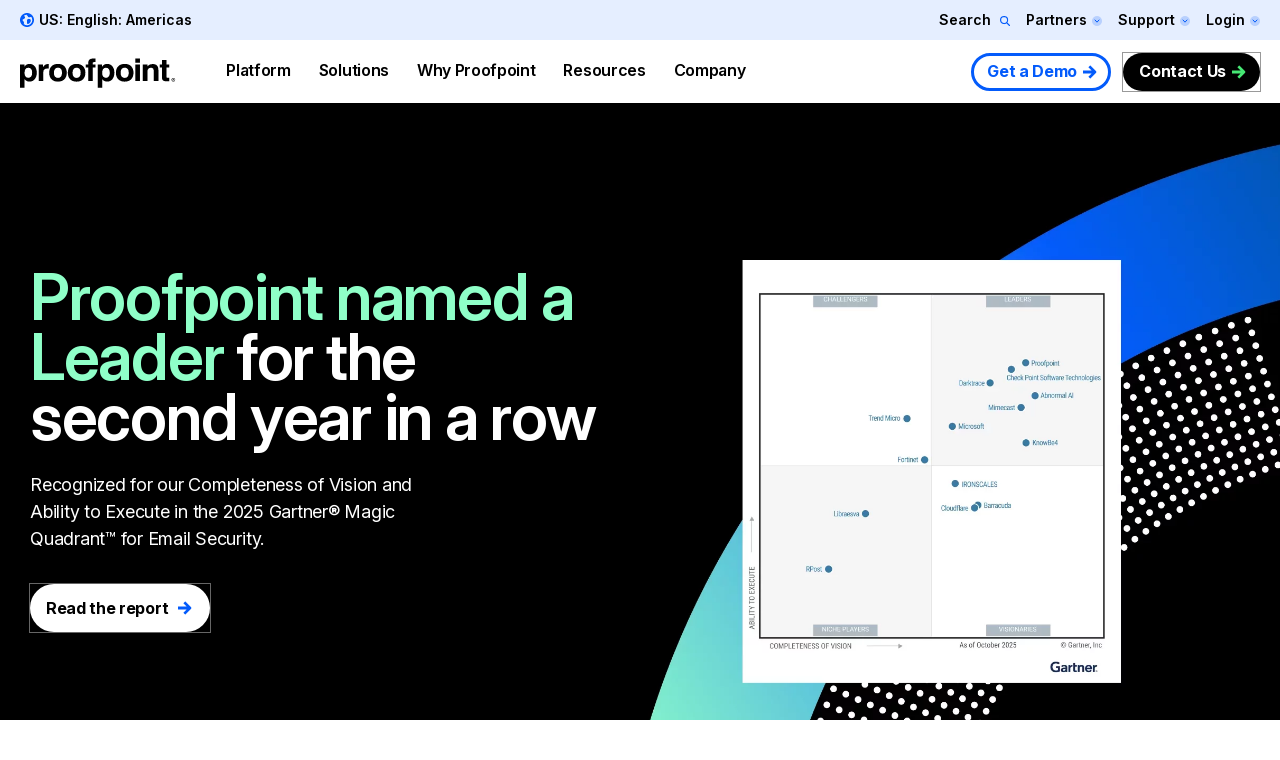

--- FILE ---
content_type: text/html; charset=UTF-8
request_url: https://player.vimeo.com/video/1123925335?background=1&controls=0&autoplay=0&loop=1&byline=0&title=0&playsinline=1&h=9fb8557ef2
body_size: 6598
content:
<!DOCTYPE html>
<html lang="en">
<head>
  <meta charset="utf-8">
  <meta name="viewport" content="width=device-width,initial-scale=1,user-scalable=yes">
  
  <link rel="canonical" href="https://player.vimeo.com/video/1123925335?h=9fb8557ef2">
  <meta name="googlebot" content="noindex,indexifembedded">
  
  
  <title>Accenture on Vimeo</title>
  <style>
      body, html, .player, .fallback {
          overflow: hidden;
          width: 100%;
          height: 100%;
          margin: 0;
          padding: 0;
      }
      .fallback {
          
              background-color: transparent;
          
      }
      .player.loading { opacity: 0; }
      .fallback iframe {
          position: fixed;
          left: 0;
          top: 0;
          width: 100%;
          height: 100%;
      }
  </style>
  <link rel="modulepreload" href="https://f.vimeocdn.com/p/4.46.25/js/player.module.js" crossorigin="anonymous">
  <link rel="modulepreload" href="https://f.vimeocdn.com/p/4.46.25/js/vendor.module.js" crossorigin="anonymous">
  <link rel="preload" href="https://f.vimeocdn.com/p/4.46.25/css/player.css" as="style">
</head>

<body role="presentation">


<div class="vp-placeholder">
    <style>
        .vp-placeholder,
        .vp-placeholder-thumb,
        .vp-placeholder-thumb::before,
        .vp-placeholder-thumb::after {
            position: absolute;
            top: 0;
            bottom: 0;
            left: 0;
            right: 0;
        }
        .vp-placeholder {
            visibility: hidden;
            width: 100%;
            max-height: 100%;
            height: calc(2160 / 3840 * 100vw);
            max-width: calc(3840 / 2160 * 100vh);
            margin: auto;
        }
        .vp-placeholder-carousel {
            display: none;
            background-color: #000;
            position: absolute;
            left: 0;
            right: 0;
            bottom: -60px;
            height: 60px;
        }
    </style>

    

    
        <style>
            .vp-placeholder-thumb {
                overflow: hidden;
                width: 100%;
                max-height: 100%;
                margin: auto;
            }
            .vp-placeholder-thumb::before,
            .vp-placeholder-thumb::after {
                content: "";
                display: block;
                filter: blur(7px);
                margin: 0;
                background: url(https://i.vimeocdn.com/video/2065650930-149ab3825f8a5a88b1ff2b497a480224255226224e426c17d548decd5f8847b1-d?mw=80&q=85) 50% 50% / contain no-repeat;
            }
            .vp-placeholder-thumb::before {
                 
                margin: -30px;
            }
        </style>
    

    <div class="vp-placeholder-thumb"></div>
    <div class="vp-placeholder-carousel"></div>
    <script>function placeholderInit(t,h,d,s,n,o){var i=t.querySelector(".vp-placeholder"),v=t.querySelector(".vp-placeholder-thumb");if(h){var p=function(){try{return window.self!==window.top}catch(a){return!0}}(),w=200,y=415,r=60;if(!p&&window.innerWidth>=w&&window.innerWidth<y){i.style.bottom=r+"px",i.style.maxHeight="calc(100vh - "+r+"px)",i.style.maxWidth="calc("+n+" / "+o+" * (100vh - "+r+"px))";var f=t.querySelector(".vp-placeholder-carousel");f.style.display="block"}}if(d){var e=new Image;e.onload=function(){var a=n/o,c=e.width/e.height;if(c<=.95*a||c>=1.05*a){var l=i.getBoundingClientRect(),g=l.right-l.left,b=l.bottom-l.top,m=window.innerWidth/g*100,x=window.innerHeight/b*100;v.style.height="calc("+e.height+" / "+e.width+" * "+m+"vw)",v.style.maxWidth="calc("+e.width+" / "+e.height+" * "+x+"vh)"}i.style.visibility="visible"},e.src=s}else i.style.visibility="visible"}
</script>
    <script>placeholderInit(document,  false ,  true , "https://i.vimeocdn.com/video/2065650930-149ab3825f8a5a88b1ff2b497a480224255226224e426c17d548decd5f8847b1-d?mw=80\u0026q=85",  3840 ,  2160 );</script>
</div>

<div id="player" class="player"></div>
<script>window.playerConfig = {"cdn_url":"https://f.vimeocdn.com","vimeo_api_url":"api.vimeo.com","request":{"files":{"dash":{"cdns":{"akfire_interconnect_quic":{"avc_url":"https://vod-adaptive-ak.vimeocdn.com/exp=1769063703~acl=%2Fe6d3f1c1-cd83-4636-af78-d380af77adc3%2Fpsid%3D818f8cf831719b700878417c491b5be9f6b3d93614a17e9a5da27678b791f118%2F%2A~hmac=21d3fbe3ca2d14f6eff106bfd465edf48adf7a929d93f75e4a80f240ee2885ce/e6d3f1c1-cd83-4636-af78-d380af77adc3/psid=818f8cf831719b700878417c491b5be9f6b3d93614a17e9a5da27678b791f118/v2/playlist/av/primary/prot/cXNyPTE/playlist.json?omit=av1-hevc\u0026pathsig=8c953e4f~K14dVSDBH-BjZvATuZ2XCmQMhaLs4JQkShKzipsQw-I\u0026qsr=1\u0026r=dXM%3D\u0026rh=3opFlQ","origin":"gcs","url":"https://vod-adaptive-ak.vimeocdn.com/exp=1769063703~acl=%2Fe6d3f1c1-cd83-4636-af78-d380af77adc3%2Fpsid%3D818f8cf831719b700878417c491b5be9f6b3d93614a17e9a5da27678b791f118%2F%2A~hmac=21d3fbe3ca2d14f6eff106bfd465edf48adf7a929d93f75e4a80f240ee2885ce/e6d3f1c1-cd83-4636-af78-d380af77adc3/psid=818f8cf831719b700878417c491b5be9f6b3d93614a17e9a5da27678b791f118/v2/playlist/av/primary/prot/cXNyPTE/playlist.json?pathsig=8c953e4f~K14dVSDBH-BjZvATuZ2XCmQMhaLs4JQkShKzipsQw-I\u0026qsr=1\u0026r=dXM%3D\u0026rh=3opFlQ"},"fastly_skyfire":{"avc_url":"https://skyfire.vimeocdn.com/1769063703-0xbca80fa34656fdb9faf241e31f54453d3afca942/e6d3f1c1-cd83-4636-af78-d380af77adc3/psid=818f8cf831719b700878417c491b5be9f6b3d93614a17e9a5da27678b791f118/v2/playlist/av/primary/prot/cXNyPTE/playlist.json?omit=av1-hevc\u0026pathsig=8c953e4f~K14dVSDBH-BjZvATuZ2XCmQMhaLs4JQkShKzipsQw-I\u0026qsr=1\u0026r=dXM%3D\u0026rh=3opFlQ","origin":"gcs","url":"https://skyfire.vimeocdn.com/1769063703-0xbca80fa34656fdb9faf241e31f54453d3afca942/e6d3f1c1-cd83-4636-af78-d380af77adc3/psid=818f8cf831719b700878417c491b5be9f6b3d93614a17e9a5da27678b791f118/v2/playlist/av/primary/prot/cXNyPTE/playlist.json?pathsig=8c953e4f~K14dVSDBH-BjZvATuZ2XCmQMhaLs4JQkShKzipsQw-I\u0026qsr=1\u0026r=dXM%3D\u0026rh=3opFlQ"}},"default_cdn":"akfire_interconnect_quic","separate_av":true,"streams":[{"profile":"f9e4a5d7-8043-4af3-b231-641ca735a130","id":"3236c4c8-8b49-473a-962f-13b74b33659c","fps":29.98,"quality":"540p"},{"profile":"d0b41bac-2bf2-4310-8113-df764d486192","id":"c75abac1-0d53-463d-b043-c285b6feb9cd","fps":29.98,"quality":"240p"},{"profile":"3df7c5aa-d9f3-4581-930f-f61ddf6e7738","id":"66ff132a-217a-4f3b-afb5-e8dd0fbe86f2","fps":29.98,"quality":"1440p"},{"profile":"dfa05c48-95b2-43be-be46-eee30eed3e98","id":"7d5c5599-094c-4214-adfa-0b6d51cc13d5","fps":29.98,"quality":"2160p"},{"profile":"f3f6f5f0-2e6b-4e90-994e-842d1feeabc0","id":"4b16986f-dd92-4d8c-9499-90ff64f8f004","fps":29.98,"quality":"720p"},{"profile":"5ff7441f-4973-4241-8c2e-976ef4a572b0","id":"84772ce9-eb1e-4b59-b4b9-f6cdd0bfb844","fps":29.98,"quality":"1080p"},{"profile":"c3347cdf-6c91-4ab3-8d56-737128e7a65f","id":"15f00bca-7bd2-4b32-9093-9361f1b9c5a9","fps":29.98,"quality":"360p"}],"streams_avc":[{"profile":"d0b41bac-2bf2-4310-8113-df764d486192","id":"c75abac1-0d53-463d-b043-c285b6feb9cd","fps":29.98,"quality":"240p"},{"profile":"3df7c5aa-d9f3-4581-930f-f61ddf6e7738","id":"66ff132a-217a-4f3b-afb5-e8dd0fbe86f2","fps":29.98,"quality":"1440p"},{"profile":"dfa05c48-95b2-43be-be46-eee30eed3e98","id":"7d5c5599-094c-4214-adfa-0b6d51cc13d5","fps":29.98,"quality":"2160p"},{"profile":"f3f6f5f0-2e6b-4e90-994e-842d1feeabc0","id":"4b16986f-dd92-4d8c-9499-90ff64f8f004","fps":29.98,"quality":"720p"},{"profile":"5ff7441f-4973-4241-8c2e-976ef4a572b0","id":"84772ce9-eb1e-4b59-b4b9-f6cdd0bfb844","fps":29.98,"quality":"1080p"},{"profile":"c3347cdf-6c91-4ab3-8d56-737128e7a65f","id":"15f00bca-7bd2-4b32-9093-9361f1b9c5a9","fps":29.98,"quality":"360p"},{"profile":"f9e4a5d7-8043-4af3-b231-641ca735a130","id":"3236c4c8-8b49-473a-962f-13b74b33659c","fps":29.98,"quality":"540p"}]},"hls":{"cdns":{"akfire_interconnect_quic":{"avc_url":"https://vod-adaptive-ak.vimeocdn.com/exp=1769063703~acl=%2Fe6d3f1c1-cd83-4636-af78-d380af77adc3%2Fpsid%3D818f8cf831719b700878417c491b5be9f6b3d93614a17e9a5da27678b791f118%2F%2A~hmac=21d3fbe3ca2d14f6eff106bfd465edf48adf7a929d93f75e4a80f240ee2885ce/e6d3f1c1-cd83-4636-af78-d380af77adc3/psid=818f8cf831719b700878417c491b5be9f6b3d93614a17e9a5da27678b791f118/v2/playlist/av/primary/prot/cXNyPTE/playlist.m3u8?omit=av1-hevc-opus\u0026pathsig=8c953e4f~TF0RRkaPeyGF3MdnXSyMa4Ktb5Kt0Ufc8RWnkLb_tk0\u0026qsr=1\u0026r=dXM%3D\u0026rh=3opFlQ\u0026sf=fmp4","origin":"gcs","url":"https://vod-adaptive-ak.vimeocdn.com/exp=1769063703~acl=%2Fe6d3f1c1-cd83-4636-af78-d380af77adc3%2Fpsid%3D818f8cf831719b700878417c491b5be9f6b3d93614a17e9a5da27678b791f118%2F%2A~hmac=21d3fbe3ca2d14f6eff106bfd465edf48adf7a929d93f75e4a80f240ee2885ce/e6d3f1c1-cd83-4636-af78-d380af77adc3/psid=818f8cf831719b700878417c491b5be9f6b3d93614a17e9a5da27678b791f118/v2/playlist/av/primary/prot/cXNyPTE/playlist.m3u8?omit=opus\u0026pathsig=8c953e4f~TF0RRkaPeyGF3MdnXSyMa4Ktb5Kt0Ufc8RWnkLb_tk0\u0026qsr=1\u0026r=dXM%3D\u0026rh=3opFlQ\u0026sf=fmp4"},"fastly_skyfire":{"avc_url":"https://skyfire.vimeocdn.com/1769063703-0xbca80fa34656fdb9faf241e31f54453d3afca942/e6d3f1c1-cd83-4636-af78-d380af77adc3/psid=818f8cf831719b700878417c491b5be9f6b3d93614a17e9a5da27678b791f118/v2/playlist/av/primary/prot/cXNyPTE/playlist.m3u8?omit=av1-hevc-opus\u0026pathsig=8c953e4f~TF0RRkaPeyGF3MdnXSyMa4Ktb5Kt0Ufc8RWnkLb_tk0\u0026qsr=1\u0026r=dXM%3D\u0026rh=3opFlQ\u0026sf=fmp4","origin":"gcs","url":"https://skyfire.vimeocdn.com/1769063703-0xbca80fa34656fdb9faf241e31f54453d3afca942/e6d3f1c1-cd83-4636-af78-d380af77adc3/psid=818f8cf831719b700878417c491b5be9f6b3d93614a17e9a5da27678b791f118/v2/playlist/av/primary/prot/cXNyPTE/playlist.m3u8?omit=opus\u0026pathsig=8c953e4f~TF0RRkaPeyGF3MdnXSyMa4Ktb5Kt0Ufc8RWnkLb_tk0\u0026qsr=1\u0026r=dXM%3D\u0026rh=3opFlQ\u0026sf=fmp4"}},"default_cdn":"akfire_interconnect_quic","separate_av":true}},"file_codecs":{"av1":[],"avc":["c75abac1-0d53-463d-b043-c285b6feb9cd","66ff132a-217a-4f3b-afb5-e8dd0fbe86f2","7d5c5599-094c-4214-adfa-0b6d51cc13d5","4b16986f-dd92-4d8c-9499-90ff64f8f004","84772ce9-eb1e-4b59-b4b9-f6cdd0bfb844","15f00bca-7bd2-4b32-9093-9361f1b9c5a9","3236c4c8-8b49-473a-962f-13b74b33659c"],"hevc":{"dvh1":[],"hdr":[],"sdr":[]}},"lang":"en","referrer":"https://www.proofpoint.com/","cookie_domain":".vimeo.com","signature":"671c0356cec9fd39352204befc42d673","timestamp":1769060103,"expires":3600,"thumb_preview":{"url":"https://videoapi-sprites.vimeocdn.com/video-sprites/image/996cdfe3-f4c3-45ba-bc66-060a42d8c3c3.0.jpeg?ClientID=sulu\u0026Expires=1769063598\u0026Signature=7cb0308f3c197698091619a8f073b4bfda50dc9e","height":2640,"width":4686,"frame_height":240,"frame_width":426,"columns":11,"frames":111},"currency":"USD","session":"94f071aec533cb12bc46d2b6687abcf7f58a25541769060103","cookie":{"volume":1,"quality":null,"hd":0,"captions":null,"transcript":null,"captions_styles":{"color":null,"fontSize":null,"fontFamily":null,"fontOpacity":null,"bgOpacity":null,"windowColor":null,"windowOpacity":null,"bgColor":null,"edgeStyle":null},"audio_language":null,"audio_kind":null,"qoe_survey_vote":0},"build":{"backend":"31e9776","js":"4.46.25"},"urls":{"js":"https://f.vimeocdn.com/p/4.46.25/js/player.js","js_base":"https://f.vimeocdn.com/p/4.46.25/js","js_module":"https://f.vimeocdn.com/p/4.46.25/js/player.module.js","js_vendor_module":"https://f.vimeocdn.com/p/4.46.25/js/vendor.module.js","locales_js":{"de-DE":"https://f.vimeocdn.com/p/4.46.25/js/player.de-DE.js","en":"https://f.vimeocdn.com/p/4.46.25/js/player.js","es":"https://f.vimeocdn.com/p/4.46.25/js/player.es.js","fr-FR":"https://f.vimeocdn.com/p/4.46.25/js/player.fr-FR.js","ja-JP":"https://f.vimeocdn.com/p/4.46.25/js/player.ja-JP.js","ko-KR":"https://f.vimeocdn.com/p/4.46.25/js/player.ko-KR.js","pt-BR":"https://f.vimeocdn.com/p/4.46.25/js/player.pt-BR.js","zh-CN":"https://f.vimeocdn.com/p/4.46.25/js/player.zh-CN.js"},"ambisonics_js":"https://f.vimeocdn.com/p/external/ambisonics.min.js","barebone_js":"https://f.vimeocdn.com/p/4.46.25/js/barebone.js","chromeless_js":"https://f.vimeocdn.com/p/4.46.25/js/chromeless.js","three_js":"https://f.vimeocdn.com/p/external/three.rvimeo.min.js","vuid_js":"https://f.vimeocdn.com/js_opt/modules/utils/vuid.min.js","hive_sdk":"https://f.vimeocdn.com/p/external/hive-sdk.js","hive_interceptor":"https://f.vimeocdn.com/p/external/hive-interceptor.js","proxy":"https://player.vimeo.com/static/proxy.html","css":"https://f.vimeocdn.com/p/4.46.25/css/player.css","chromeless_css":"https://f.vimeocdn.com/p/4.46.25/css/chromeless.css","fresnel":"https://arclight.vimeo.com/add/player-stats","player_telemetry_url":"https://arclight.vimeo.com/player-events","telemetry_base":"https://lensflare.vimeo.com"},"flags":{"plays":1,"dnt":0,"autohide_controls":0,"preload_video":"metadata_on_hover","qoe_survey_forced":0,"ai_widget":0,"ecdn_delta_updates":0,"disable_mms":0,"check_clip_skipping_forward":0},"country":"US","client":{"ip":"3.14.86.224"},"ab_tests":{"cross_origin_texttracks":{"group":"variant","track":false,"data":null}},"atid":"923191228.1769060103","ai_widget_signature":"52b7c5b02d0df8ea693ef8cc51f2fefdec77022bdd75772b6d3c7ceb614ee742_1769063703","config_refresh_url":"https://player.vimeo.com/video/1123925335/config/request?atid=923191228.1769060103\u0026expires=3600\u0026referrer=https%3A%2F%2Fwww.proofpoint.com%2F\u0026session=94f071aec533cb12bc46d2b6687abcf7f58a25541769060103\u0026signature=671c0356cec9fd39352204befc42d673\u0026time=1769060103\u0026v=1"},"player_url":"player.vimeo.com","video":{"id":1123925335,"title":"Accenture","width":3840,"height":2160,"duration":9,"url":"","share_url":"https://vimeo.com/1123925335/9fb8557ef2","embed_code":"\u003ciframe title=\"vimeo-player\" src=\"https://player.vimeo.com/video/1123925335?h=9fb8557ef2\" width=\"640\" height=\"360\" frameborder=\"0\" referrerpolicy=\"strict-origin-when-cross-origin\" allow=\"autoplay; fullscreen; picture-in-picture; clipboard-write; encrypted-media; web-share\"   allowfullscreen\u003e\u003c/iframe\u003e","default_to_hd":0,"privacy":"unlisted","embed_permission":"whitelist","thumbnail_url":"https://i.vimeocdn.com/video/2065650930-149ab3825f8a5a88b1ff2b497a480224255226224e426c17d548decd5f8847b1-d","owner":{"id":65023324,"name":"PFPT Videos","img":"https://i.vimeocdn.com/portrait/27467905_60x60?sig=8a3788811a2b34a68b6d20604ad28ad2fd49fe69cb8f513cf7aef0c409bcf705\u0026v=1\u0026region=us","img_2x":"https://i.vimeocdn.com/portrait/27467905_60x60?sig=8a3788811a2b34a68b6d20604ad28ad2fd49fe69cb8f513cf7aef0c409bcf705\u0026v=1\u0026region=us","url":"https://vimeo.com/user65023324","account_type":"live_premium"},"spatial":0,"live_event":null,"version":{"current":null,"available":[{"id":1064893448,"file_id":3941693689,"is_current":true}]},"unlisted_hash":"9fb8557ef2","rating":{"id":6},"fps":29.98,"bypass_token":"eyJ0eXAiOiJKV1QiLCJhbGciOiJIUzI1NiJ9.eyJjbGlwX2lkIjoxMTIzOTI1MzM1LCJleHAiOjE3NjkwNjM3MDB9.jIkYxy5RuBkbKex5tKCvgHvYJAkgLpWEAPZclHqJlcg","channel_layout":"stereo","ai":0,"locale":""},"user":{"id":0,"team_id":0,"team_origin_user_id":0,"account_type":"none","liked":0,"watch_later":0,"owner":0,"mod":0,"logged_in":0,"private_mode_enabled":0,"vimeo_api_client_token":"eyJhbGciOiJIUzI1NiIsInR5cCI6IkpXVCJ9.eyJzZXNzaW9uX2lkIjoiOTRmMDcxYWVjNTMzY2IxMmJjNDZkMmI2Njg3YWJjZjdmNThhMjU1NDE3NjkwNjAxMDMiLCJleHAiOjE3NjkwNjM3MDMsImFwcF9pZCI6MTE4MzU5LCJzY29wZXMiOiJwdWJsaWMgc3RhdHMifQ.kw9ralWdGFj3IcBDoHngukLw28ZlH5XEjYbwnugNAnI"},"view":1,"vimeo_url":"vimeo.com","embed":{"audio_track":"","autoplay":0,"autopause":1,"dnt":0,"editor":0,"keyboard":1,"log_plays":1,"loop":1,"muted":1,"on_site":0,"texttrack":"","transparent":1,"outro":"videos","playsinline":1,"quality":null,"player_id":"","api":null,"app_id":"","color":"8fffc8","color_one":"000000","color_two":"8fffc8","color_three":"ffffff","color_four":"000000","context":"embed.main","settings":{"auto_pip":1,"badge":0,"byline":0,"collections":0,"color":0,"force_color_one":0,"force_color_two":0,"force_color_three":0,"force_color_four":0,"embed":0,"fullscreen":0,"like":0,"logo":0,"playbar":0,"portrait":0,"pip":1,"share":0,"spatial_compass":0,"spatial_label":0,"speed":1,"title":0,"volume":0,"background":1,"watch_later":0,"watch_full_video":1,"controls":0,"airplay":0,"audio_tracks":0,"chapters":0,"chromecast":0,"cc":0,"transcript":0,"quality":0,"play_button_position":0,"ask_ai":0,"skipping_forward":1,"debug_payload_collection_policy":"default"},"create_interactive":{"has_create_interactive":false,"viddata_url":""},"min_quality":null,"max_quality":null,"initial_quality":null,"prefer_mms":1}}</script>
<script>const fullscreenSupported="exitFullscreen"in document||"webkitExitFullscreen"in document||"webkitCancelFullScreen"in document||"mozCancelFullScreen"in document||"msExitFullscreen"in document||"webkitEnterFullScreen"in document.createElement("video");var isIE=checkIE(window.navigator.userAgent),incompatibleBrowser=!fullscreenSupported||isIE;window.noModuleLoading=!1,window.dynamicImportSupported=!1,window.cssLayersSupported=typeof CSSLayerBlockRule<"u",window.isInIFrame=function(){try{return window.self!==window.top}catch(e){return!0}}(),!window.isInIFrame&&/twitter/i.test(navigator.userAgent)&&window.playerConfig.video.url&&(window.location=window.playerConfig.video.url),window.playerConfig.request.lang&&document.documentElement.setAttribute("lang",window.playerConfig.request.lang),window.loadScript=function(e){var n=document.getElementsByTagName("script")[0];n&&n.parentNode?n.parentNode.insertBefore(e,n):document.head.appendChild(e)},window.loadVUID=function(){if(!window.playerConfig.request.flags.dnt&&!window.playerConfig.embed.dnt){window._vuid=[["pid",window.playerConfig.request.session]];var e=document.createElement("script");e.async=!0,e.src=window.playerConfig.request.urls.vuid_js,window.loadScript(e)}},window.loadCSS=function(e,n){var i={cssDone:!1,startTime:new Date().getTime(),link:e.createElement("link")};return i.link.rel="stylesheet",i.link.href=n,e.getElementsByTagName("head")[0].appendChild(i.link),i.link.onload=function(){i.cssDone=!0},i},window.loadLegacyJS=function(e,n){if(incompatibleBrowser){var i=e.querySelector(".vp-placeholder");i&&i.parentNode&&i.parentNode.removeChild(i);let a=`/video/${window.playerConfig.video.id}/fallback`;window.playerConfig.request.referrer&&(a+=`?referrer=${window.playerConfig.request.referrer}`),n.innerHTML=`<div class="fallback"><iframe title="unsupported message" src="${a}" frameborder="0"></iframe></div>`}else{n.className="player loading";var t=window.loadCSS(e,window.playerConfig.request.urls.css),r=e.createElement("script"),o=!1;r.src=window.playerConfig.request.urls.js,window.loadScript(r),r["onreadystatechange"in r?"onreadystatechange":"onload"]=function(){!o&&(!this.readyState||this.readyState==="loaded"||this.readyState==="complete")&&(o=!0,playerObject=new VimeoPlayer(n,window.playerConfig,t.cssDone||{link:t.link,startTime:t.startTime}))},window.loadVUID()}};function checkIE(e){e=e&&e.toLowerCase?e.toLowerCase():"";function n(r){return r=r.toLowerCase(),new RegExp(r).test(e);return browserRegEx}var i=n("msie")?parseFloat(e.replace(/^.*msie (\d+).*$/,"$1")):!1,t=n("trident")?parseFloat(e.replace(/^.*trident\/(\d+)\.(\d+).*$/,"$1.$2"))+4:!1;return i||t}
</script>
<script nomodule>
  window.noModuleLoading = true;
  var playerEl = document.getElementById('player');
  window.loadLegacyJS(document, playerEl);
</script>
<script type="module">try{import("").catch(()=>{})}catch(t){}window.dynamicImportSupported=!0;
</script>
<script type="module">if(!window.dynamicImportSupported||!window.cssLayersSupported){if(!window.noModuleLoading){window.noModuleLoading=!0;var playerEl=document.getElementById("player");window.loadLegacyJS(document,playerEl)}var moduleScriptLoader=document.getElementById("js-module-block");moduleScriptLoader&&moduleScriptLoader.parentElement.removeChild(moduleScriptLoader)}
</script>
<script type="module" id="js-module-block">if(!window.noModuleLoading&&window.dynamicImportSupported&&window.cssLayersSupported){const n=document.getElementById("player"),e=window.loadCSS(document,window.playerConfig.request.urls.css);import(window.playerConfig.request.urls.js_module).then(function(o){new o.VimeoPlayer(n,window.playerConfig,e.cssDone||{link:e.link,startTime:e.startTime}),window.loadVUID()}).catch(function(o){throw/TypeError:[A-z ]+import[A-z ]+module/gi.test(o)&&window.loadLegacyJS(document,n),o})}
</script>

<script type="application/ld+json">{"embedUrl":"https://player.vimeo.com/video/1123925335?h=9fb8557ef2","thumbnailUrl":"https://i.vimeocdn.com/video/2065650930-149ab3825f8a5a88b1ff2b497a480224255226224e426c17d548decd5f8847b1-d?f=webp","name":"Accenture","description":"This is \"Accenture\" by \"PFPT Videos\" on Vimeo, the home for high quality videos and the people who love them.","duration":"PT9S","uploadDate":"2025-10-02T10:56:38-04:00","@context":"https://schema.org/","@type":"VideoObject"}</script>

</body>
</html>


--- FILE ---
content_type: text/html; charset=UTF-8
request_url: https://player.vimeo.com/video/1065649071?background=1&controls=0&autoplay=0&loop=1&byline=0&title=0&playsinline=1
body_size: 6477
content:
<!DOCTYPE html>
<html lang="en">
<head>
  <meta charset="utf-8">
  <meta name="viewport" content="width=device-width,initial-scale=1,user-scalable=yes">
  
  <link rel="canonical" href="https://player.vimeo.com/video/1065649071">
  <meta name="googlebot" content="noindex,indexifembedded">
  
  
  <title>Wyndham Resorts and Hotels on Vimeo</title>
  <style>
      body, html, .player, .fallback {
          overflow: hidden;
          width: 100%;
          height: 100%;
          margin: 0;
          padding: 0;
      }
      .fallback {
          
              background-color: transparent;
          
      }
      .player.loading { opacity: 0; }
      .fallback iframe {
          position: fixed;
          left: 0;
          top: 0;
          width: 100%;
          height: 100%;
      }
  </style>
  <link rel="modulepreload" href="https://f.vimeocdn.com/p/4.46.25/js/player.module.js" crossorigin="anonymous">
  <link rel="modulepreload" href="https://f.vimeocdn.com/p/4.46.25/js/vendor.module.js" crossorigin="anonymous">
  <link rel="preload" href="https://f.vimeocdn.com/p/4.46.25/css/player.css" as="style">
</head>

<body role="presentation">


<div class="vp-placeholder">
    <style>
        .vp-placeholder,
        .vp-placeholder-thumb,
        .vp-placeholder-thumb::before,
        .vp-placeholder-thumb::after {
            position: absolute;
            top: 0;
            bottom: 0;
            left: 0;
            right: 0;
        }
        .vp-placeholder {
            visibility: hidden;
            width: 100%;
            max-height: 100%;
            height: calc(1080 / 1920 * 100vw);
            max-width: calc(1920 / 1080 * 100vh);
            margin: auto;
        }
        .vp-placeholder-carousel {
            display: none;
            background-color: #000;
            position: absolute;
            left: 0;
            right: 0;
            bottom: -60px;
            height: 60px;
        }
    </style>

    

    
        <style>
            .vp-placeholder-thumb {
                overflow: hidden;
                width: 100%;
                max-height: 100%;
                margin: auto;
            }
            .vp-placeholder-thumb::before,
            .vp-placeholder-thumb::after {
                content: "";
                display: block;
                filter: blur(7px);
                margin: 0;
                background: url(https://i.vimeocdn.com/video/1993198207-bf4791249536fbe9cb17473b432eb29b8d7fd34b3adf1539dc20ec226d973e88-d?mw=80&q=85) 50% 50% / contain no-repeat;
            }
            .vp-placeholder-thumb::before {
                 
                margin: -30px;
            }
        </style>
    

    <div class="vp-placeholder-thumb"></div>
    <div class="vp-placeholder-carousel"></div>
    <script>function placeholderInit(t,h,d,s,n,o){var i=t.querySelector(".vp-placeholder"),v=t.querySelector(".vp-placeholder-thumb");if(h){var p=function(){try{return window.self!==window.top}catch(a){return!0}}(),w=200,y=415,r=60;if(!p&&window.innerWidth>=w&&window.innerWidth<y){i.style.bottom=r+"px",i.style.maxHeight="calc(100vh - "+r+"px)",i.style.maxWidth="calc("+n+" / "+o+" * (100vh - "+r+"px))";var f=t.querySelector(".vp-placeholder-carousel");f.style.display="block"}}if(d){var e=new Image;e.onload=function(){var a=n/o,c=e.width/e.height;if(c<=.95*a||c>=1.05*a){var l=i.getBoundingClientRect(),g=l.right-l.left,b=l.bottom-l.top,m=window.innerWidth/g*100,x=window.innerHeight/b*100;v.style.height="calc("+e.height+" / "+e.width+" * "+m+"vw)",v.style.maxWidth="calc("+e.width+" / "+e.height+" * "+x+"vh)"}i.style.visibility="visible"},e.src=s}else i.style.visibility="visible"}
</script>
    <script>placeholderInit(document,  false ,  true , "https://i.vimeocdn.com/video/1993198207-bf4791249536fbe9cb17473b432eb29b8d7fd34b3adf1539dc20ec226d973e88-d?mw=80\u0026q=85",  1920 ,  1080 );</script>
</div>

<div id="player" class="player"></div>
<script>window.playerConfig = {"cdn_url":"https://f.vimeocdn.com","vimeo_api_url":"api.vimeo.com","request":{"files":{"dash":{"cdns":{"akfire_interconnect_quic":{"avc_url":"https://vod-adaptive-ak.vimeocdn.com/exp=1769063703~acl=%2Fa49700be-9fc4-4601-9bbd-4e733abc1073%2Fpsid%3Dc556184d54a5bec4be055d0f900a9b6f167494b71db1508f4543d9ef0a596aa6%2F%2A~hmac=5466e0d04b68ca84f0b14b15c904659fed096287cb170033e7d8ae02411dd64d/a49700be-9fc4-4601-9bbd-4e733abc1073/psid=c556184d54a5bec4be055d0f900a9b6f167494b71db1508f4543d9ef0a596aa6/v2/playlist/av/primary/prot/cXNyPTE/playlist.json?omit=av1-hevc\u0026pathsig=8c953e4f~jy6YI3j8k96XRsfDv-UZ-W6nsslh_LouZOxMS_JXxdM\u0026qsr=1\u0026r=dXM%3D\u0026rh=3sgWdB","origin":"gcs","url":"https://vod-adaptive-ak.vimeocdn.com/exp=1769063703~acl=%2Fa49700be-9fc4-4601-9bbd-4e733abc1073%2Fpsid%3Dc556184d54a5bec4be055d0f900a9b6f167494b71db1508f4543d9ef0a596aa6%2F%2A~hmac=5466e0d04b68ca84f0b14b15c904659fed096287cb170033e7d8ae02411dd64d/a49700be-9fc4-4601-9bbd-4e733abc1073/psid=c556184d54a5bec4be055d0f900a9b6f167494b71db1508f4543d9ef0a596aa6/v2/playlist/av/primary/prot/cXNyPTE/playlist.json?pathsig=8c953e4f~jy6YI3j8k96XRsfDv-UZ-W6nsslh_LouZOxMS_JXxdM\u0026qsr=1\u0026r=dXM%3D\u0026rh=3sgWdB"},"fastly_skyfire":{"avc_url":"https://skyfire.vimeocdn.com/1769063703-0x7f9380491ccabf6d54fe60302d847733daf64e2c/a49700be-9fc4-4601-9bbd-4e733abc1073/psid=c556184d54a5bec4be055d0f900a9b6f167494b71db1508f4543d9ef0a596aa6/v2/playlist/av/primary/prot/cXNyPTE/playlist.json?omit=av1-hevc\u0026pathsig=8c953e4f~jy6YI3j8k96XRsfDv-UZ-W6nsslh_LouZOxMS_JXxdM\u0026qsr=1\u0026r=dXM%3D\u0026rh=3sgWdB","origin":"gcs","url":"https://skyfire.vimeocdn.com/1769063703-0x7f9380491ccabf6d54fe60302d847733daf64e2c/a49700be-9fc4-4601-9bbd-4e733abc1073/psid=c556184d54a5bec4be055d0f900a9b6f167494b71db1508f4543d9ef0a596aa6/v2/playlist/av/primary/prot/cXNyPTE/playlist.json?pathsig=8c953e4f~jy6YI3j8k96XRsfDv-UZ-W6nsslh_LouZOxMS_JXxdM\u0026qsr=1\u0026r=dXM%3D\u0026rh=3sgWdB"}},"default_cdn":"akfire_interconnect_quic","separate_av":true,"streams":[{"profile":"c3347cdf-6c91-4ab3-8d56-737128e7a65f","id":"f63afd43-3c89-46eb-b4d2-23b2d61db994","fps":23.98,"quality":"360p"},{"profile":"d0b41bac-2bf2-4310-8113-df764d486192","id":"2b5362de-91d4-4081-be54-31c4d0ab23a0","fps":23.98,"quality":"240p"},{"profile":"5ff7441f-4973-4241-8c2e-976ef4a572b0","id":"ef125f5e-edd7-44fd-8b04-f1a2b38313fc","fps":23.98,"quality":"1080p"},{"profile":"f3f6f5f0-2e6b-4e90-994e-842d1feeabc0","id":"079bec62-8288-4a04-a142-d189c5237d5c","fps":23.98,"quality":"720p"},{"profile":"f9e4a5d7-8043-4af3-b231-641ca735a130","id":"128c73f9-9047-49b7-9bb5-1577fb957022","fps":23.98,"quality":"540p"}],"streams_avc":[{"profile":"f9e4a5d7-8043-4af3-b231-641ca735a130","id":"128c73f9-9047-49b7-9bb5-1577fb957022","fps":23.98,"quality":"540p"},{"profile":"c3347cdf-6c91-4ab3-8d56-737128e7a65f","id":"f63afd43-3c89-46eb-b4d2-23b2d61db994","fps":23.98,"quality":"360p"},{"profile":"d0b41bac-2bf2-4310-8113-df764d486192","id":"2b5362de-91d4-4081-be54-31c4d0ab23a0","fps":23.98,"quality":"240p"},{"profile":"5ff7441f-4973-4241-8c2e-976ef4a572b0","id":"ef125f5e-edd7-44fd-8b04-f1a2b38313fc","fps":23.98,"quality":"1080p"},{"profile":"f3f6f5f0-2e6b-4e90-994e-842d1feeabc0","id":"079bec62-8288-4a04-a142-d189c5237d5c","fps":23.98,"quality":"720p"}]},"hls":{"cdns":{"akfire_interconnect_quic":{"avc_url":"https://vod-adaptive-ak.vimeocdn.com/exp=1769063703~acl=%2Fa49700be-9fc4-4601-9bbd-4e733abc1073%2Fpsid%3Dc556184d54a5bec4be055d0f900a9b6f167494b71db1508f4543d9ef0a596aa6%2F%2A~hmac=5466e0d04b68ca84f0b14b15c904659fed096287cb170033e7d8ae02411dd64d/a49700be-9fc4-4601-9bbd-4e733abc1073/psid=c556184d54a5bec4be055d0f900a9b6f167494b71db1508f4543d9ef0a596aa6/v2/playlist/av/primary/prot/cXNyPTE/playlist.m3u8?locale=en\u0026omit=av1-hevc-opus\u0026pathsig=8c953e4f~eIACzFQanJeLIw3cTJAjeLId7P-uoE9YMnILZVPPPqI\u0026qsr=1\u0026r=dXM%3D\u0026rh=3sgWdB\u0026sf=fmp4","origin":"gcs","url":"https://vod-adaptive-ak.vimeocdn.com/exp=1769063703~acl=%2Fa49700be-9fc4-4601-9bbd-4e733abc1073%2Fpsid%3Dc556184d54a5bec4be055d0f900a9b6f167494b71db1508f4543d9ef0a596aa6%2F%2A~hmac=5466e0d04b68ca84f0b14b15c904659fed096287cb170033e7d8ae02411dd64d/a49700be-9fc4-4601-9bbd-4e733abc1073/psid=c556184d54a5bec4be055d0f900a9b6f167494b71db1508f4543d9ef0a596aa6/v2/playlist/av/primary/prot/cXNyPTE/playlist.m3u8?locale=en\u0026omit=opus\u0026pathsig=8c953e4f~eIACzFQanJeLIw3cTJAjeLId7P-uoE9YMnILZVPPPqI\u0026qsr=1\u0026r=dXM%3D\u0026rh=3sgWdB\u0026sf=fmp4"},"fastly_skyfire":{"avc_url":"https://skyfire.vimeocdn.com/1769063703-0x7f9380491ccabf6d54fe60302d847733daf64e2c/a49700be-9fc4-4601-9bbd-4e733abc1073/psid=c556184d54a5bec4be055d0f900a9b6f167494b71db1508f4543d9ef0a596aa6/v2/playlist/av/primary/prot/cXNyPTE/playlist.m3u8?locale=en\u0026omit=av1-hevc-opus\u0026pathsig=8c953e4f~eIACzFQanJeLIw3cTJAjeLId7P-uoE9YMnILZVPPPqI\u0026qsr=1\u0026r=dXM%3D\u0026rh=3sgWdB\u0026sf=fmp4","origin":"gcs","url":"https://skyfire.vimeocdn.com/1769063703-0x7f9380491ccabf6d54fe60302d847733daf64e2c/a49700be-9fc4-4601-9bbd-4e733abc1073/psid=c556184d54a5bec4be055d0f900a9b6f167494b71db1508f4543d9ef0a596aa6/v2/playlist/av/primary/prot/cXNyPTE/playlist.m3u8?locale=en\u0026omit=opus\u0026pathsig=8c953e4f~eIACzFQanJeLIw3cTJAjeLId7P-uoE9YMnILZVPPPqI\u0026qsr=1\u0026r=dXM%3D\u0026rh=3sgWdB\u0026sf=fmp4"}},"default_cdn":"akfire_interconnect_quic","separate_av":true}},"file_codecs":{"av1":[],"avc":["128c73f9-9047-49b7-9bb5-1577fb957022","f63afd43-3c89-46eb-b4d2-23b2d61db994","2b5362de-91d4-4081-be54-31c4d0ab23a0","ef125f5e-edd7-44fd-8b04-f1a2b38313fc","079bec62-8288-4a04-a142-d189c5237d5c"],"hevc":{"dvh1":[],"hdr":[],"sdr":[]}},"lang":"en","referrer":"https://www.proofpoint.com/","cookie_domain":".vimeo.com","signature":"d039599b301685398abb74b318dba14b","timestamp":1769060103,"expires":3600,"thumb_preview":{"url":"https://videoapi-sprites.vimeocdn.com/video-sprites/image/5e2787b9-50bc-40ef-8339-2b950f625f6d.0.jpeg?ClientID=sulu\u0026Expires=1769062401\u0026Signature=2e3c0aefe494da15173a468a899f6d3fa54c5d87","height":2640,"width":4686,"frame_height":240,"frame_width":426,"columns":11,"frames":120},"currency":"USD","session":"faf8d3f48b59e69bc231cb9bff5879fc2c657dae1769060103","cookie":{"volume":1,"quality":null,"hd":0,"captions":null,"transcript":null,"captions_styles":{"color":null,"fontSize":null,"fontFamily":null,"fontOpacity":null,"bgOpacity":null,"windowColor":null,"windowOpacity":null,"bgColor":null,"edgeStyle":null},"audio_language":null,"audio_kind":null,"qoe_survey_vote":0},"build":{"backend":"31e9776","js":"4.46.25"},"urls":{"js":"https://f.vimeocdn.com/p/4.46.25/js/player.js","js_base":"https://f.vimeocdn.com/p/4.46.25/js","js_module":"https://f.vimeocdn.com/p/4.46.25/js/player.module.js","js_vendor_module":"https://f.vimeocdn.com/p/4.46.25/js/vendor.module.js","locales_js":{"de-DE":"https://f.vimeocdn.com/p/4.46.25/js/player.de-DE.js","en":"https://f.vimeocdn.com/p/4.46.25/js/player.js","es":"https://f.vimeocdn.com/p/4.46.25/js/player.es.js","fr-FR":"https://f.vimeocdn.com/p/4.46.25/js/player.fr-FR.js","ja-JP":"https://f.vimeocdn.com/p/4.46.25/js/player.ja-JP.js","ko-KR":"https://f.vimeocdn.com/p/4.46.25/js/player.ko-KR.js","pt-BR":"https://f.vimeocdn.com/p/4.46.25/js/player.pt-BR.js","zh-CN":"https://f.vimeocdn.com/p/4.46.25/js/player.zh-CN.js"},"ambisonics_js":"https://f.vimeocdn.com/p/external/ambisonics.min.js","barebone_js":"https://f.vimeocdn.com/p/4.46.25/js/barebone.js","chromeless_js":"https://f.vimeocdn.com/p/4.46.25/js/chromeless.js","three_js":"https://f.vimeocdn.com/p/external/three.rvimeo.min.js","vuid_js":"https://f.vimeocdn.com/js_opt/modules/utils/vuid.min.js","hive_sdk":"https://f.vimeocdn.com/p/external/hive-sdk.js","hive_interceptor":"https://f.vimeocdn.com/p/external/hive-interceptor.js","proxy":"https://player.vimeo.com/static/proxy.html","css":"https://f.vimeocdn.com/p/4.46.25/css/player.css","chromeless_css":"https://f.vimeocdn.com/p/4.46.25/css/chromeless.css","fresnel":"https://arclight.vimeo.com/add/player-stats","player_telemetry_url":"https://arclight.vimeo.com/player-events","telemetry_base":"https://lensflare.vimeo.com"},"flags":{"plays":1,"dnt":0,"autohide_controls":0,"preload_video":"metadata_on_hover","qoe_survey_forced":0,"ai_widget":0,"ecdn_delta_updates":0,"disable_mms":0,"check_clip_skipping_forward":0},"country":"US","client":{"ip":"3.14.86.224"},"ab_tests":{"cross_origin_texttracks":{"group":"variant","track":false,"data":null}},"atid":"1164399563.1769060103","ai_widget_signature":"c24c2ee4d2e750207956149bef035e9151e1c369af135489be54beaed7e3355e_1769063703","config_refresh_url":"https://player.vimeo.com/video/1065649071/config/request?atid=1164399563.1769060103\u0026expires=3600\u0026referrer=https%3A%2F%2Fwww.proofpoint.com%2F\u0026session=faf8d3f48b59e69bc231cb9bff5879fc2c657dae1769060103\u0026signature=d039599b301685398abb74b318dba14b\u0026time=1769060103\u0026v=1"},"player_url":"player.vimeo.com","video":{"id":1065649071,"title":"Wyndham Resorts and Hotels","width":1920,"height":1080,"duration":11,"url":"","share_url":"https://vimeo.com/1065649071","embed_code":"\u003ciframe title=\"vimeo-player\" src=\"https://player.vimeo.com/video/1065649071?h=8e94da94a4\" width=\"640\" height=\"360\" frameborder=\"0\" referrerpolicy=\"strict-origin-when-cross-origin\" allow=\"autoplay; fullscreen; picture-in-picture; clipboard-write; encrypted-media; web-share\"   allowfullscreen\u003e\u003c/iframe\u003e","default_to_hd":0,"privacy":"disable","embed_permission":"whitelist","thumbnail_url":"https://i.vimeocdn.com/video/1993198207-bf4791249536fbe9cb17473b432eb29b8d7fd34b3adf1539dc20ec226d973e88-d","owner":{"id":65023324,"name":"PFPT Videos","img":"https://i.vimeocdn.com/portrait/27467905_60x60?sig=8a3788811a2b34a68b6d20604ad28ad2fd49fe69cb8f513cf7aef0c409bcf705\u0026v=1\u0026region=us","img_2x":"https://i.vimeocdn.com/portrait/27467905_60x60?sig=8a3788811a2b34a68b6d20604ad28ad2fd49fe69cb8f513cf7aef0c409bcf705\u0026v=1\u0026region=us","url":"https://vimeo.com/user65023324","account_type":"live_premium"},"spatial":0,"live_event":null,"version":{"current":null,"available":[{"id":1002064506,"file_id":3879789099,"is_current":true}]},"unlisted_hash":null,"rating":{"id":6},"fps":23.98,"bypass_token":"eyJ0eXAiOiJKV1QiLCJhbGciOiJIUzI1NiJ9.eyJjbGlwX2lkIjoxMDY1NjQ5MDcxLCJleHAiOjE3NjkwNjM3NjB9.GPilxxHlrnJv3uqkjERq9OhP3pH6h5j9A8rhdWeubSU","channel_layout":"stereo","ai":0,"locale":"en"},"user":{"id":0,"team_id":0,"team_origin_user_id":0,"account_type":"none","liked":0,"watch_later":0,"owner":0,"mod":0,"logged_in":0,"private_mode_enabled":0,"vimeo_api_client_token":"eyJhbGciOiJIUzI1NiIsInR5cCI6IkpXVCJ9.eyJzZXNzaW9uX2lkIjoiZmFmOGQzZjQ4YjU5ZTY5YmMyMzFjYjliZmY1ODc5ZmMyYzY1N2RhZTE3NjkwNjAxMDMiLCJleHAiOjE3NjkwNjM3MDMsImFwcF9pZCI6MTE4MzU5LCJzY29wZXMiOiJwdWJsaWMgc3RhdHMifQ.xpKePiahJ0jgfRRLdKxoGgyB0mfCehm94eCg44XdKxM"},"view":1,"vimeo_url":"vimeo.com","embed":{"audio_track":"","autoplay":0,"autopause":1,"dnt":0,"editor":0,"keyboard":1,"log_plays":1,"loop":1,"muted":1,"on_site":0,"texttrack":"","transparent":1,"outro":"videos","playsinline":1,"quality":null,"player_id":"","api":null,"app_id":"","color":"8fffc8","color_one":"000000","color_two":"8fffc8","color_three":"ffffff","color_four":"000000","context":"embed.main","settings":{"auto_pip":1,"badge":0,"byline":0,"collections":0,"color":0,"force_color_one":0,"force_color_two":0,"force_color_three":0,"force_color_four":0,"embed":0,"fullscreen":0,"like":0,"logo":0,"playbar":0,"portrait":0,"pip":1,"share":0,"spatial_compass":0,"spatial_label":0,"speed":1,"title":0,"volume":0,"background":1,"watch_later":0,"watch_full_video":1,"controls":0,"airplay":0,"audio_tracks":0,"chapters":0,"chromecast":0,"cc":0,"transcript":0,"quality":0,"play_button_position":0,"ask_ai":0,"skipping_forward":1,"debug_payload_collection_policy":"default"},"create_interactive":{"has_create_interactive":false,"viddata_url":""},"min_quality":null,"max_quality":null,"initial_quality":null,"prefer_mms":1}}</script>
<script>const fullscreenSupported="exitFullscreen"in document||"webkitExitFullscreen"in document||"webkitCancelFullScreen"in document||"mozCancelFullScreen"in document||"msExitFullscreen"in document||"webkitEnterFullScreen"in document.createElement("video");var isIE=checkIE(window.navigator.userAgent),incompatibleBrowser=!fullscreenSupported||isIE;window.noModuleLoading=!1,window.dynamicImportSupported=!1,window.cssLayersSupported=typeof CSSLayerBlockRule<"u",window.isInIFrame=function(){try{return window.self!==window.top}catch(e){return!0}}(),!window.isInIFrame&&/twitter/i.test(navigator.userAgent)&&window.playerConfig.video.url&&(window.location=window.playerConfig.video.url),window.playerConfig.request.lang&&document.documentElement.setAttribute("lang",window.playerConfig.request.lang),window.loadScript=function(e){var n=document.getElementsByTagName("script")[0];n&&n.parentNode?n.parentNode.insertBefore(e,n):document.head.appendChild(e)},window.loadVUID=function(){if(!window.playerConfig.request.flags.dnt&&!window.playerConfig.embed.dnt){window._vuid=[["pid",window.playerConfig.request.session]];var e=document.createElement("script");e.async=!0,e.src=window.playerConfig.request.urls.vuid_js,window.loadScript(e)}},window.loadCSS=function(e,n){var i={cssDone:!1,startTime:new Date().getTime(),link:e.createElement("link")};return i.link.rel="stylesheet",i.link.href=n,e.getElementsByTagName("head")[0].appendChild(i.link),i.link.onload=function(){i.cssDone=!0},i},window.loadLegacyJS=function(e,n){if(incompatibleBrowser){var i=e.querySelector(".vp-placeholder");i&&i.parentNode&&i.parentNode.removeChild(i);let a=`/video/${window.playerConfig.video.id}/fallback`;window.playerConfig.request.referrer&&(a+=`?referrer=${window.playerConfig.request.referrer}`),n.innerHTML=`<div class="fallback"><iframe title="unsupported message" src="${a}" frameborder="0"></iframe></div>`}else{n.className="player loading";var t=window.loadCSS(e,window.playerConfig.request.urls.css),r=e.createElement("script"),o=!1;r.src=window.playerConfig.request.urls.js,window.loadScript(r),r["onreadystatechange"in r?"onreadystatechange":"onload"]=function(){!o&&(!this.readyState||this.readyState==="loaded"||this.readyState==="complete")&&(o=!0,playerObject=new VimeoPlayer(n,window.playerConfig,t.cssDone||{link:t.link,startTime:t.startTime}))},window.loadVUID()}};function checkIE(e){e=e&&e.toLowerCase?e.toLowerCase():"";function n(r){return r=r.toLowerCase(),new RegExp(r).test(e);return browserRegEx}var i=n("msie")?parseFloat(e.replace(/^.*msie (\d+).*$/,"$1")):!1,t=n("trident")?parseFloat(e.replace(/^.*trident\/(\d+)\.(\d+).*$/,"$1.$2"))+4:!1;return i||t}
</script>
<script nomodule>
  window.noModuleLoading = true;
  var playerEl = document.getElementById('player');
  window.loadLegacyJS(document, playerEl);
</script>
<script type="module">try{import("").catch(()=>{})}catch(t){}window.dynamicImportSupported=!0;
</script>
<script type="module">if(!window.dynamicImportSupported||!window.cssLayersSupported){if(!window.noModuleLoading){window.noModuleLoading=!0;var playerEl=document.getElementById("player");window.loadLegacyJS(document,playerEl)}var moduleScriptLoader=document.getElementById("js-module-block");moduleScriptLoader&&moduleScriptLoader.parentElement.removeChild(moduleScriptLoader)}
</script>
<script type="module" id="js-module-block">if(!window.noModuleLoading&&window.dynamicImportSupported&&window.cssLayersSupported){const n=document.getElementById("player"),e=window.loadCSS(document,window.playerConfig.request.urls.css);import(window.playerConfig.request.urls.js_module).then(function(o){new o.VimeoPlayer(n,window.playerConfig,e.cssDone||{link:e.link,startTime:e.startTime}),window.loadVUID()}).catch(function(o){throw/TypeError:[A-z ]+import[A-z ]+module/gi.test(o)&&window.loadLegacyJS(document,n),o})}
</script>

<script type="application/ld+json">{"embedUrl":"https://player.vimeo.com/video/1065649071?h=8e94da94a4","thumbnailUrl":"https://i.vimeocdn.com/video/1993198207-bf4791249536fbe9cb17473b432eb29b8d7fd34b3adf1539dc20ec226d973e88-d?f=webp","name":"Wyndham Resorts and Hotels","description":"This is \"Wyndham Resorts and Hotels\" by \"PFPT Videos\" on Vimeo, the home for high quality videos and the people who love them.","duration":"PT11S","uploadDate":"2025-03-13T17:00:37-04:00","@context":"https://schema.org/","@type":"VideoObject"}</script>

</body>
</html>


--- FILE ---
content_type: text/html; charset=UTF-8
request_url: https://player.vimeo.com/video/1123925335?background=1&controls=0&autoplay=0&loop=1&byline=0&title=0&playsinline=1&h=9fb8557ef2&api=1&player_id=vimeo_id_0
body_size: 6553
content:
<!DOCTYPE html>
<html lang="en">
<head>
  <meta charset="utf-8">
  <meta name="viewport" content="width=device-width,initial-scale=1,user-scalable=yes">
  
  <link rel="canonical" href="https://player.vimeo.com/video/1123925335?h=9fb8557ef2">
  <meta name="googlebot" content="noindex,indexifembedded">
  
  
  <title>Accenture on Vimeo</title>
  <style>
      body, html, .player, .fallback {
          overflow: hidden;
          width: 100%;
          height: 100%;
          margin: 0;
          padding: 0;
      }
      .fallback {
          
              background-color: transparent;
          
      }
      .player.loading { opacity: 0; }
      .fallback iframe {
          position: fixed;
          left: 0;
          top: 0;
          width: 100%;
          height: 100%;
      }
  </style>
  <link rel="modulepreload" href="https://f.vimeocdn.com/p/4.46.25/js/player.module.js" crossorigin="anonymous">
  <link rel="modulepreload" href="https://f.vimeocdn.com/p/4.46.25/js/vendor.module.js" crossorigin="anonymous">
  <link rel="preload" href="https://f.vimeocdn.com/p/4.46.25/css/player.css" as="style">
</head>

<body role="presentation">


<div class="vp-placeholder">
    <style>
        .vp-placeholder,
        .vp-placeholder-thumb,
        .vp-placeholder-thumb::before,
        .vp-placeholder-thumb::after {
            position: absolute;
            top: 0;
            bottom: 0;
            left: 0;
            right: 0;
        }
        .vp-placeholder {
            visibility: hidden;
            width: 100%;
            max-height: 100%;
            height: calc(2160 / 3840 * 100vw);
            max-width: calc(3840 / 2160 * 100vh);
            margin: auto;
        }
        .vp-placeholder-carousel {
            display: none;
            background-color: #000;
            position: absolute;
            left: 0;
            right: 0;
            bottom: -60px;
            height: 60px;
        }
    </style>

    

    
        <style>
            .vp-placeholder-thumb {
                overflow: hidden;
                width: 100%;
                max-height: 100%;
                margin: auto;
            }
            .vp-placeholder-thumb::before,
            .vp-placeholder-thumb::after {
                content: "";
                display: block;
                filter: blur(7px);
                margin: 0;
                background: url(https://i.vimeocdn.com/video/2065650930-149ab3825f8a5a88b1ff2b497a480224255226224e426c17d548decd5f8847b1-d?mw=80&q=85) 50% 50% / contain no-repeat;
            }
            .vp-placeholder-thumb::before {
                 
                margin: -30px;
            }
        </style>
    

    <div class="vp-placeholder-thumb"></div>
    <div class="vp-placeholder-carousel"></div>
    <script>function placeholderInit(t,h,d,s,n,o){var i=t.querySelector(".vp-placeholder"),v=t.querySelector(".vp-placeholder-thumb");if(h){var p=function(){try{return window.self!==window.top}catch(a){return!0}}(),w=200,y=415,r=60;if(!p&&window.innerWidth>=w&&window.innerWidth<y){i.style.bottom=r+"px",i.style.maxHeight="calc(100vh - "+r+"px)",i.style.maxWidth="calc("+n+" / "+o+" * (100vh - "+r+"px))";var f=t.querySelector(".vp-placeholder-carousel");f.style.display="block"}}if(d){var e=new Image;e.onload=function(){var a=n/o,c=e.width/e.height;if(c<=.95*a||c>=1.05*a){var l=i.getBoundingClientRect(),g=l.right-l.left,b=l.bottom-l.top,m=window.innerWidth/g*100,x=window.innerHeight/b*100;v.style.height="calc("+e.height+" / "+e.width+" * "+m+"vw)",v.style.maxWidth="calc("+e.width+" / "+e.height+" * "+x+"vh)"}i.style.visibility="visible"},e.src=s}else i.style.visibility="visible"}
</script>
    <script>placeholderInit(document,  false ,  true , "https://i.vimeocdn.com/video/2065650930-149ab3825f8a5a88b1ff2b497a480224255226224e426c17d548decd5f8847b1-d?mw=80\u0026q=85",  3840 ,  2160 );</script>
</div>

<div id="player" class="player"></div>
<script>window.playerConfig = {"cdn_url":"https://f.vimeocdn.com","vimeo_api_url":"api.vimeo.com","request":{"files":{"dash":{"cdns":{"akfire_interconnect_quic":{"avc_url":"https://vod-adaptive-ak.vimeocdn.com/exp=1769063710~acl=%2Fe6d3f1c1-cd83-4636-af78-d380af77adc3%2Fpsid%3D0492e074fe19c4196fd6a39ba2a7de87e93a08eb39f1fbe7688a9bdaefa7a10c%2F%2A~hmac=a232246760f2bfa4f4a85da262d10f382d819310e9d1c6632e6a1d7805072ed0/e6d3f1c1-cd83-4636-af78-d380af77adc3/psid=0492e074fe19c4196fd6a39ba2a7de87e93a08eb39f1fbe7688a9bdaefa7a10c/v2/playlist/av/primary/prot/cXNyPTE/playlist.json?omit=av1-hevc\u0026pathsig=8c953e4f~K14dVSDBH-BjZvATuZ2XCmQMhaLs4JQkShKzipsQw-I\u0026qsr=1\u0026r=dXM%3D\u0026rh=3opFlQ","origin":"gcs","url":"https://vod-adaptive-ak.vimeocdn.com/exp=1769063710~acl=%2Fe6d3f1c1-cd83-4636-af78-d380af77adc3%2Fpsid%3D0492e074fe19c4196fd6a39ba2a7de87e93a08eb39f1fbe7688a9bdaefa7a10c%2F%2A~hmac=a232246760f2bfa4f4a85da262d10f382d819310e9d1c6632e6a1d7805072ed0/e6d3f1c1-cd83-4636-af78-d380af77adc3/psid=0492e074fe19c4196fd6a39ba2a7de87e93a08eb39f1fbe7688a9bdaefa7a10c/v2/playlist/av/primary/prot/cXNyPTE/playlist.json?pathsig=8c953e4f~K14dVSDBH-BjZvATuZ2XCmQMhaLs4JQkShKzipsQw-I\u0026qsr=1\u0026r=dXM%3D\u0026rh=3opFlQ"},"fastly_skyfire":{"avc_url":"https://skyfire.vimeocdn.com/1769063710-0x36a8ff61a722ec755b6af25232d8adcdd2acf0be/e6d3f1c1-cd83-4636-af78-d380af77adc3/psid=0492e074fe19c4196fd6a39ba2a7de87e93a08eb39f1fbe7688a9bdaefa7a10c/v2/playlist/av/primary/prot/cXNyPTE/playlist.json?omit=av1-hevc\u0026pathsig=8c953e4f~K14dVSDBH-BjZvATuZ2XCmQMhaLs4JQkShKzipsQw-I\u0026qsr=1\u0026r=dXM%3D\u0026rh=3opFlQ","origin":"gcs","url":"https://skyfire.vimeocdn.com/1769063710-0x36a8ff61a722ec755b6af25232d8adcdd2acf0be/e6d3f1c1-cd83-4636-af78-d380af77adc3/psid=0492e074fe19c4196fd6a39ba2a7de87e93a08eb39f1fbe7688a9bdaefa7a10c/v2/playlist/av/primary/prot/cXNyPTE/playlist.json?pathsig=8c953e4f~K14dVSDBH-BjZvATuZ2XCmQMhaLs4JQkShKzipsQw-I\u0026qsr=1\u0026r=dXM%3D\u0026rh=3opFlQ"}},"default_cdn":"akfire_interconnect_quic","separate_av":true,"streams":[{"profile":"5ff7441f-4973-4241-8c2e-976ef4a572b0","id":"84772ce9-eb1e-4b59-b4b9-f6cdd0bfb844","fps":29.98,"quality":"1080p"},{"profile":"c3347cdf-6c91-4ab3-8d56-737128e7a65f","id":"15f00bca-7bd2-4b32-9093-9361f1b9c5a9","fps":29.98,"quality":"360p"},{"profile":"f9e4a5d7-8043-4af3-b231-641ca735a130","id":"3236c4c8-8b49-473a-962f-13b74b33659c","fps":29.98,"quality":"540p"},{"profile":"f3f6f5f0-2e6b-4e90-994e-842d1feeabc0","id":"4b16986f-dd92-4d8c-9499-90ff64f8f004","fps":29.98,"quality":"720p"},{"profile":"3df7c5aa-d9f3-4581-930f-f61ddf6e7738","id":"66ff132a-217a-4f3b-afb5-e8dd0fbe86f2","fps":29.98,"quality":"1440p"},{"profile":"d0b41bac-2bf2-4310-8113-df764d486192","id":"c75abac1-0d53-463d-b043-c285b6feb9cd","fps":29.98,"quality":"240p"},{"profile":"dfa05c48-95b2-43be-be46-eee30eed3e98","id":"7d5c5599-094c-4214-adfa-0b6d51cc13d5","fps":29.98,"quality":"2160p"}],"streams_avc":[{"profile":"5ff7441f-4973-4241-8c2e-976ef4a572b0","id":"84772ce9-eb1e-4b59-b4b9-f6cdd0bfb844","fps":29.98,"quality":"1080p"},{"profile":"c3347cdf-6c91-4ab3-8d56-737128e7a65f","id":"15f00bca-7bd2-4b32-9093-9361f1b9c5a9","fps":29.98,"quality":"360p"},{"profile":"f9e4a5d7-8043-4af3-b231-641ca735a130","id":"3236c4c8-8b49-473a-962f-13b74b33659c","fps":29.98,"quality":"540p"},{"profile":"f3f6f5f0-2e6b-4e90-994e-842d1feeabc0","id":"4b16986f-dd92-4d8c-9499-90ff64f8f004","fps":29.98,"quality":"720p"},{"profile":"3df7c5aa-d9f3-4581-930f-f61ddf6e7738","id":"66ff132a-217a-4f3b-afb5-e8dd0fbe86f2","fps":29.98,"quality":"1440p"},{"profile":"d0b41bac-2bf2-4310-8113-df764d486192","id":"c75abac1-0d53-463d-b043-c285b6feb9cd","fps":29.98,"quality":"240p"},{"profile":"dfa05c48-95b2-43be-be46-eee30eed3e98","id":"7d5c5599-094c-4214-adfa-0b6d51cc13d5","fps":29.98,"quality":"2160p"}]},"hls":{"cdns":{"akfire_interconnect_quic":{"avc_url":"https://vod-adaptive-ak.vimeocdn.com/exp=1769063710~acl=%2Fe6d3f1c1-cd83-4636-af78-d380af77adc3%2Fpsid%3D0492e074fe19c4196fd6a39ba2a7de87e93a08eb39f1fbe7688a9bdaefa7a10c%2F%2A~hmac=a232246760f2bfa4f4a85da262d10f382d819310e9d1c6632e6a1d7805072ed0/e6d3f1c1-cd83-4636-af78-d380af77adc3/psid=0492e074fe19c4196fd6a39ba2a7de87e93a08eb39f1fbe7688a9bdaefa7a10c/v2/playlist/av/primary/prot/cXNyPTE/playlist.m3u8?omit=av1-hevc-opus\u0026pathsig=8c953e4f~TF0RRkaPeyGF3MdnXSyMa4Ktb5Kt0Ufc8RWnkLb_tk0\u0026qsr=1\u0026r=dXM%3D\u0026rh=3opFlQ\u0026sf=fmp4","origin":"gcs","url":"https://vod-adaptive-ak.vimeocdn.com/exp=1769063710~acl=%2Fe6d3f1c1-cd83-4636-af78-d380af77adc3%2Fpsid%3D0492e074fe19c4196fd6a39ba2a7de87e93a08eb39f1fbe7688a9bdaefa7a10c%2F%2A~hmac=a232246760f2bfa4f4a85da262d10f382d819310e9d1c6632e6a1d7805072ed0/e6d3f1c1-cd83-4636-af78-d380af77adc3/psid=0492e074fe19c4196fd6a39ba2a7de87e93a08eb39f1fbe7688a9bdaefa7a10c/v2/playlist/av/primary/prot/cXNyPTE/playlist.m3u8?omit=opus\u0026pathsig=8c953e4f~TF0RRkaPeyGF3MdnXSyMa4Ktb5Kt0Ufc8RWnkLb_tk0\u0026qsr=1\u0026r=dXM%3D\u0026rh=3opFlQ\u0026sf=fmp4"},"fastly_skyfire":{"avc_url":"https://skyfire.vimeocdn.com/1769063710-0x36a8ff61a722ec755b6af25232d8adcdd2acf0be/e6d3f1c1-cd83-4636-af78-d380af77adc3/psid=0492e074fe19c4196fd6a39ba2a7de87e93a08eb39f1fbe7688a9bdaefa7a10c/v2/playlist/av/primary/prot/cXNyPTE/playlist.m3u8?omit=av1-hevc-opus\u0026pathsig=8c953e4f~TF0RRkaPeyGF3MdnXSyMa4Ktb5Kt0Ufc8RWnkLb_tk0\u0026qsr=1\u0026r=dXM%3D\u0026rh=3opFlQ\u0026sf=fmp4","origin":"gcs","url":"https://skyfire.vimeocdn.com/1769063710-0x36a8ff61a722ec755b6af25232d8adcdd2acf0be/e6d3f1c1-cd83-4636-af78-d380af77adc3/psid=0492e074fe19c4196fd6a39ba2a7de87e93a08eb39f1fbe7688a9bdaefa7a10c/v2/playlist/av/primary/prot/cXNyPTE/playlist.m3u8?omit=opus\u0026pathsig=8c953e4f~TF0RRkaPeyGF3MdnXSyMa4Ktb5Kt0Ufc8RWnkLb_tk0\u0026qsr=1\u0026r=dXM%3D\u0026rh=3opFlQ\u0026sf=fmp4"}},"default_cdn":"akfire_interconnect_quic","separate_av":true}},"file_codecs":{"av1":[],"avc":["84772ce9-eb1e-4b59-b4b9-f6cdd0bfb844","15f00bca-7bd2-4b32-9093-9361f1b9c5a9","3236c4c8-8b49-473a-962f-13b74b33659c","4b16986f-dd92-4d8c-9499-90ff64f8f004","66ff132a-217a-4f3b-afb5-e8dd0fbe86f2","c75abac1-0d53-463d-b043-c285b6feb9cd","7d5c5599-094c-4214-adfa-0b6d51cc13d5"],"hevc":{"dvh1":[],"hdr":[],"sdr":[]}},"lang":"en","referrer":"https://www.proofpoint.com/","cookie_domain":".vimeo.com","signature":"2f35ed283233a2e6679e7d2c45831190","timestamp":1769060110,"expires":3600,"thumb_preview":{"url":"https://videoapi-sprites.vimeocdn.com/video-sprites/image/996cdfe3-f4c3-45ba-bc66-060a42d8c3c3.0.jpeg?ClientID=sulu\u0026Expires=1769063598\u0026Signature=7cb0308f3c197698091619a8f073b4bfda50dc9e","height":2640,"width":4686,"frame_height":240,"frame_width":426,"columns":11,"frames":111},"currency":"USD","session":"d4918706bd15f52cbdb5f8aa5f5fe1c952b834321769060110","cookie":{"volume":1,"quality":null,"hd":0,"captions":null,"transcript":null,"captions_styles":{"color":null,"fontSize":null,"fontFamily":null,"fontOpacity":null,"bgOpacity":null,"windowColor":null,"windowOpacity":null,"bgColor":null,"edgeStyle":null},"audio_language":null,"audio_kind":null,"qoe_survey_vote":0},"build":{"backend":"31e9776","js":"4.46.25"},"urls":{"js":"https://f.vimeocdn.com/p/4.46.25/js/player.js","js_base":"https://f.vimeocdn.com/p/4.46.25/js","js_module":"https://f.vimeocdn.com/p/4.46.25/js/player.module.js","js_vendor_module":"https://f.vimeocdn.com/p/4.46.25/js/vendor.module.js","locales_js":{"de-DE":"https://f.vimeocdn.com/p/4.46.25/js/player.de-DE.js","en":"https://f.vimeocdn.com/p/4.46.25/js/player.js","es":"https://f.vimeocdn.com/p/4.46.25/js/player.es.js","fr-FR":"https://f.vimeocdn.com/p/4.46.25/js/player.fr-FR.js","ja-JP":"https://f.vimeocdn.com/p/4.46.25/js/player.ja-JP.js","ko-KR":"https://f.vimeocdn.com/p/4.46.25/js/player.ko-KR.js","pt-BR":"https://f.vimeocdn.com/p/4.46.25/js/player.pt-BR.js","zh-CN":"https://f.vimeocdn.com/p/4.46.25/js/player.zh-CN.js"},"ambisonics_js":"https://f.vimeocdn.com/p/external/ambisonics.min.js","barebone_js":"https://f.vimeocdn.com/p/4.46.25/js/barebone.js","chromeless_js":"https://f.vimeocdn.com/p/4.46.25/js/chromeless.js","three_js":"https://f.vimeocdn.com/p/external/three.rvimeo.min.js","vuid_js":"https://f.vimeocdn.com/js_opt/modules/utils/vuid.min.js","hive_sdk":"https://f.vimeocdn.com/p/external/hive-sdk.js","hive_interceptor":"https://f.vimeocdn.com/p/external/hive-interceptor.js","proxy":"https://player.vimeo.com/static/proxy.html","css":"https://f.vimeocdn.com/p/4.46.25/css/player.css","chromeless_css":"https://f.vimeocdn.com/p/4.46.25/css/chromeless.css","fresnel":"https://arclight.vimeo.com/add/player-stats","player_telemetry_url":"https://arclight.vimeo.com/player-events","telemetry_base":"https://lensflare.vimeo.com"},"flags":{"plays":1,"dnt":0,"autohide_controls":0,"preload_video":"metadata_on_hover","qoe_survey_forced":0,"ai_widget":0,"ecdn_delta_updates":0,"disable_mms":0,"check_clip_skipping_forward":0},"country":"US","client":{"ip":"3.14.86.224"},"ab_tests":{"cross_origin_texttracks":{"group":"variant","track":false,"data":null}},"atid":"516940656.1769060110","ai_widget_signature":"7f6426f68af75543e46ecffe4688550ac762d128d5619c0feefd84884fe5cb59_1769063710","config_refresh_url":"https://player.vimeo.com/video/1123925335/config/request?atid=516940656.1769060110\u0026expires=3600\u0026referrer=https%3A%2F%2Fwww.proofpoint.com%2F\u0026session=d4918706bd15f52cbdb5f8aa5f5fe1c952b834321769060110\u0026signature=2f35ed283233a2e6679e7d2c45831190\u0026time=1769060110\u0026v=1"},"player_url":"player.vimeo.com","video":{"id":1123925335,"title":"Accenture","width":3840,"height":2160,"duration":9,"url":"","share_url":"https://vimeo.com/1123925335/9fb8557ef2","embed_code":"\u003ciframe title=\"vimeo-player\" src=\"https://player.vimeo.com/video/1123925335?h=9fb8557ef2\" width=\"640\" height=\"360\" frameborder=\"0\" referrerpolicy=\"strict-origin-when-cross-origin\" allow=\"autoplay; fullscreen; picture-in-picture; clipboard-write; encrypted-media; web-share\"   allowfullscreen\u003e\u003c/iframe\u003e","default_to_hd":0,"privacy":"unlisted","embed_permission":"whitelist","thumbnail_url":"https://i.vimeocdn.com/video/2065650930-149ab3825f8a5a88b1ff2b497a480224255226224e426c17d548decd5f8847b1-d","owner":{"id":65023324,"name":"PFPT Videos","img":"https://i.vimeocdn.com/portrait/27467905_60x60?sig=8a3788811a2b34a68b6d20604ad28ad2fd49fe69cb8f513cf7aef0c409bcf705\u0026v=1\u0026region=us","img_2x":"https://i.vimeocdn.com/portrait/27467905_60x60?sig=8a3788811a2b34a68b6d20604ad28ad2fd49fe69cb8f513cf7aef0c409bcf705\u0026v=1\u0026region=us","url":"https://vimeo.com/user65023324","account_type":"live_premium"},"spatial":0,"live_event":null,"version":{"current":null,"available":[{"id":1064893448,"file_id":3941693689,"is_current":true}]},"unlisted_hash":"9fb8557ef2","rating":{"id":6},"fps":29.98,"bypass_token":"eyJ0eXAiOiJKV1QiLCJhbGciOiJIUzI1NiJ9.eyJjbGlwX2lkIjoxMTIzOTI1MzM1LCJleHAiOjE3NjkwNjM3NjB9.PCa0zJgKy-NnTFbdPlI3erC7RWlYZ1aH7i_qjmUXi8I","channel_layout":"stereo","ai":0,"locale":""},"user":{"id":0,"team_id":0,"team_origin_user_id":0,"account_type":"none","liked":0,"watch_later":0,"owner":0,"mod":0,"logged_in":0,"private_mode_enabled":0,"vimeo_api_client_token":"eyJhbGciOiJIUzI1NiIsInR5cCI6IkpXVCJ9.eyJzZXNzaW9uX2lkIjoiZDQ5MTg3MDZiZDE1ZjUyY2JkYjVmOGFhNWY1ZmUxYzk1MmI4MzQzMjE3NjkwNjAxMTAiLCJleHAiOjE3NjkwNjM3MTAsImFwcF9pZCI6MTE4MzU5LCJzY29wZXMiOiJwdWJsaWMgc3RhdHMifQ.-PfLj1-Js1gDG7XqZda8N4cBcnsqO28KlBds-ZtPuR0"},"view":1,"vimeo_url":"vimeo.com","embed":{"audio_track":"","autoplay":0,"autopause":1,"dnt":0,"editor":0,"keyboard":1,"log_plays":1,"loop":1,"muted":1,"on_site":0,"texttrack":"","transparent":1,"outro":"videos","playsinline":1,"quality":null,"player_id":"vimeo_id_0","api":null,"app_id":"","color":"8fffc8","color_one":"000000","color_two":"8fffc8","color_three":"ffffff","color_four":"000000","context":"embed.main","settings":{"auto_pip":1,"badge":0,"byline":0,"collections":0,"color":0,"force_color_one":0,"force_color_two":0,"force_color_three":0,"force_color_four":0,"embed":0,"fullscreen":0,"like":0,"logo":0,"playbar":0,"portrait":0,"pip":1,"share":0,"spatial_compass":0,"spatial_label":0,"speed":1,"title":0,"volume":0,"background":1,"watch_later":0,"watch_full_video":1,"controls":0,"airplay":0,"audio_tracks":0,"chapters":0,"chromecast":0,"cc":0,"transcript":0,"quality":0,"play_button_position":0,"ask_ai":0,"skipping_forward":1,"debug_payload_collection_policy":"default"},"create_interactive":{"has_create_interactive":false,"viddata_url":""},"min_quality":null,"max_quality":null,"initial_quality":null,"prefer_mms":1}}</script>
<script>const fullscreenSupported="exitFullscreen"in document||"webkitExitFullscreen"in document||"webkitCancelFullScreen"in document||"mozCancelFullScreen"in document||"msExitFullscreen"in document||"webkitEnterFullScreen"in document.createElement("video");var isIE=checkIE(window.navigator.userAgent),incompatibleBrowser=!fullscreenSupported||isIE;window.noModuleLoading=!1,window.dynamicImportSupported=!1,window.cssLayersSupported=typeof CSSLayerBlockRule<"u",window.isInIFrame=function(){try{return window.self!==window.top}catch(e){return!0}}(),!window.isInIFrame&&/twitter/i.test(navigator.userAgent)&&window.playerConfig.video.url&&(window.location=window.playerConfig.video.url),window.playerConfig.request.lang&&document.documentElement.setAttribute("lang",window.playerConfig.request.lang),window.loadScript=function(e){var n=document.getElementsByTagName("script")[0];n&&n.parentNode?n.parentNode.insertBefore(e,n):document.head.appendChild(e)},window.loadVUID=function(){if(!window.playerConfig.request.flags.dnt&&!window.playerConfig.embed.dnt){window._vuid=[["pid",window.playerConfig.request.session]];var e=document.createElement("script");e.async=!0,e.src=window.playerConfig.request.urls.vuid_js,window.loadScript(e)}},window.loadCSS=function(e,n){var i={cssDone:!1,startTime:new Date().getTime(),link:e.createElement("link")};return i.link.rel="stylesheet",i.link.href=n,e.getElementsByTagName("head")[0].appendChild(i.link),i.link.onload=function(){i.cssDone=!0},i},window.loadLegacyJS=function(e,n){if(incompatibleBrowser){var i=e.querySelector(".vp-placeholder");i&&i.parentNode&&i.parentNode.removeChild(i);let a=`/video/${window.playerConfig.video.id}/fallback`;window.playerConfig.request.referrer&&(a+=`?referrer=${window.playerConfig.request.referrer}`),n.innerHTML=`<div class="fallback"><iframe title="unsupported message" src="${a}" frameborder="0"></iframe></div>`}else{n.className="player loading";var t=window.loadCSS(e,window.playerConfig.request.urls.css),r=e.createElement("script"),o=!1;r.src=window.playerConfig.request.urls.js,window.loadScript(r),r["onreadystatechange"in r?"onreadystatechange":"onload"]=function(){!o&&(!this.readyState||this.readyState==="loaded"||this.readyState==="complete")&&(o=!0,playerObject=new VimeoPlayer(n,window.playerConfig,t.cssDone||{link:t.link,startTime:t.startTime}))},window.loadVUID()}};function checkIE(e){e=e&&e.toLowerCase?e.toLowerCase():"";function n(r){return r=r.toLowerCase(),new RegExp(r).test(e);return browserRegEx}var i=n("msie")?parseFloat(e.replace(/^.*msie (\d+).*$/,"$1")):!1,t=n("trident")?parseFloat(e.replace(/^.*trident\/(\d+)\.(\d+).*$/,"$1.$2"))+4:!1;return i||t}
</script>
<script nomodule>
  window.noModuleLoading = true;
  var playerEl = document.getElementById('player');
  window.loadLegacyJS(document, playerEl);
</script>
<script type="module">try{import("").catch(()=>{})}catch(t){}window.dynamicImportSupported=!0;
</script>
<script type="module">if(!window.dynamicImportSupported||!window.cssLayersSupported){if(!window.noModuleLoading){window.noModuleLoading=!0;var playerEl=document.getElementById("player");window.loadLegacyJS(document,playerEl)}var moduleScriptLoader=document.getElementById("js-module-block");moduleScriptLoader&&moduleScriptLoader.parentElement.removeChild(moduleScriptLoader)}
</script>
<script type="module" id="js-module-block">if(!window.noModuleLoading&&window.dynamicImportSupported&&window.cssLayersSupported){const n=document.getElementById("player"),e=window.loadCSS(document,window.playerConfig.request.urls.css);import(window.playerConfig.request.urls.js_module).then(function(o){new o.VimeoPlayer(n,window.playerConfig,e.cssDone||{link:e.link,startTime:e.startTime}),window.loadVUID()}).catch(function(o){throw/TypeError:[A-z ]+import[A-z ]+module/gi.test(o)&&window.loadLegacyJS(document,n),o})}
</script>

<script type="application/ld+json">{"embedUrl":"https://player.vimeo.com/video/1123925335?h=9fb8557ef2","thumbnailUrl":"https://i.vimeocdn.com/video/2065650930-149ab3825f8a5a88b1ff2b497a480224255226224e426c17d548decd5f8847b1-d?f=webp","name":"Accenture","description":"This is \"Accenture\" by \"PFPT Videos\" on Vimeo, the home for high quality videos and the people who love them.","duration":"PT9S","uploadDate":"2025-10-02T10:56:38-04:00","@context":"https://schema.org/","@type":"VideoObject"}</script>

</body>
</html>


--- FILE ---
content_type: text/html; charset=UTF-8
request_url: https://player.vimeo.com/video/1065649071?background=1&controls=0&autoplay=0&loop=1&byline=0&title=0&playsinline=1&api=1&player_id=vimeo_id_1
body_size: 6472
content:
<!DOCTYPE html>
<html lang="en">
<head>
  <meta charset="utf-8">
  <meta name="viewport" content="width=device-width,initial-scale=1,user-scalable=yes">
  
  <link rel="canonical" href="https://player.vimeo.com/video/1065649071">
  <meta name="googlebot" content="noindex,indexifembedded">
  
  
  <title>Wyndham Resorts and Hotels on Vimeo</title>
  <style>
      body, html, .player, .fallback {
          overflow: hidden;
          width: 100%;
          height: 100%;
          margin: 0;
          padding: 0;
      }
      .fallback {
          
              background-color: transparent;
          
      }
      .player.loading { opacity: 0; }
      .fallback iframe {
          position: fixed;
          left: 0;
          top: 0;
          width: 100%;
          height: 100%;
      }
  </style>
  <link rel="modulepreload" href="https://f.vimeocdn.com/p/4.46.25/js/player.module.js" crossorigin="anonymous">
  <link rel="modulepreload" href="https://f.vimeocdn.com/p/4.46.25/js/vendor.module.js" crossorigin="anonymous">
  <link rel="preload" href="https://f.vimeocdn.com/p/4.46.25/css/player.css" as="style">
</head>

<body role="presentation">


<div class="vp-placeholder">
    <style>
        .vp-placeholder,
        .vp-placeholder-thumb,
        .vp-placeholder-thumb::before,
        .vp-placeholder-thumb::after {
            position: absolute;
            top: 0;
            bottom: 0;
            left: 0;
            right: 0;
        }
        .vp-placeholder {
            visibility: hidden;
            width: 100%;
            max-height: 100%;
            height: calc(1080 / 1920 * 100vw);
            max-width: calc(1920 / 1080 * 100vh);
            margin: auto;
        }
        .vp-placeholder-carousel {
            display: none;
            background-color: #000;
            position: absolute;
            left: 0;
            right: 0;
            bottom: -60px;
            height: 60px;
        }
    </style>

    

    
        <style>
            .vp-placeholder-thumb {
                overflow: hidden;
                width: 100%;
                max-height: 100%;
                margin: auto;
            }
            .vp-placeholder-thumb::before,
            .vp-placeholder-thumb::after {
                content: "";
                display: block;
                filter: blur(7px);
                margin: 0;
                background: url(https://i.vimeocdn.com/video/1993198207-bf4791249536fbe9cb17473b432eb29b8d7fd34b3adf1539dc20ec226d973e88-d?mw=80&q=85) 50% 50% / contain no-repeat;
            }
            .vp-placeholder-thumb::before {
                 
                margin: -30px;
            }
        </style>
    

    <div class="vp-placeholder-thumb"></div>
    <div class="vp-placeholder-carousel"></div>
    <script>function placeholderInit(t,h,d,s,n,o){var i=t.querySelector(".vp-placeholder"),v=t.querySelector(".vp-placeholder-thumb");if(h){var p=function(){try{return window.self!==window.top}catch(a){return!0}}(),w=200,y=415,r=60;if(!p&&window.innerWidth>=w&&window.innerWidth<y){i.style.bottom=r+"px",i.style.maxHeight="calc(100vh - "+r+"px)",i.style.maxWidth="calc("+n+" / "+o+" * (100vh - "+r+"px))";var f=t.querySelector(".vp-placeholder-carousel");f.style.display="block"}}if(d){var e=new Image;e.onload=function(){var a=n/o,c=e.width/e.height;if(c<=.95*a||c>=1.05*a){var l=i.getBoundingClientRect(),g=l.right-l.left,b=l.bottom-l.top,m=window.innerWidth/g*100,x=window.innerHeight/b*100;v.style.height="calc("+e.height+" / "+e.width+" * "+m+"vw)",v.style.maxWidth="calc("+e.width+" / "+e.height+" * "+x+"vh)"}i.style.visibility="visible"},e.src=s}else i.style.visibility="visible"}
</script>
    <script>placeholderInit(document,  false ,  true , "https://i.vimeocdn.com/video/1993198207-bf4791249536fbe9cb17473b432eb29b8d7fd34b3adf1539dc20ec226d973e88-d?mw=80\u0026q=85",  1920 ,  1080 );</script>
</div>

<div id="player" class="player"></div>
<script>window.playerConfig = {"cdn_url":"https://f.vimeocdn.com","vimeo_api_url":"api.vimeo.com","request":{"files":{"dash":{"cdns":{"akfire_interconnect_quic":{"avc_url":"https://vod-adaptive-ak.vimeocdn.com/exp=1769063710~acl=%2Fa49700be-9fc4-4601-9bbd-4e733abc1073%2Fpsid%3D41897315660cdf836503dd48f4608dee1c656550da89137b9818f6587d40a144%2F%2A~hmac=69425c1d7d52bf7e226df5167cb29fcaac85de852b228f1a0e0a8f17865e2ce0/a49700be-9fc4-4601-9bbd-4e733abc1073/psid=41897315660cdf836503dd48f4608dee1c656550da89137b9818f6587d40a144/v2/playlist/av/primary/prot/cXNyPTE/playlist.json?omit=av1-hevc\u0026pathsig=8c953e4f~jy6YI3j8k96XRsfDv-UZ-W6nsslh_LouZOxMS_JXxdM\u0026qsr=1\u0026r=dXM%3D\u0026rh=3sgWdB","origin":"gcs","url":"https://vod-adaptive-ak.vimeocdn.com/exp=1769063710~acl=%2Fa49700be-9fc4-4601-9bbd-4e733abc1073%2Fpsid%3D41897315660cdf836503dd48f4608dee1c656550da89137b9818f6587d40a144%2F%2A~hmac=69425c1d7d52bf7e226df5167cb29fcaac85de852b228f1a0e0a8f17865e2ce0/a49700be-9fc4-4601-9bbd-4e733abc1073/psid=41897315660cdf836503dd48f4608dee1c656550da89137b9818f6587d40a144/v2/playlist/av/primary/prot/cXNyPTE/playlist.json?pathsig=8c953e4f~jy6YI3j8k96XRsfDv-UZ-W6nsslh_LouZOxMS_JXxdM\u0026qsr=1\u0026r=dXM%3D\u0026rh=3sgWdB"},"fastly_skyfire":{"avc_url":"https://skyfire.vimeocdn.com/1769063710-0x109a36c6eeeaa6f94f30e8d8d0feb2675e1b3ad5/a49700be-9fc4-4601-9bbd-4e733abc1073/psid=41897315660cdf836503dd48f4608dee1c656550da89137b9818f6587d40a144/v2/playlist/av/primary/prot/cXNyPTE/playlist.json?omit=av1-hevc\u0026pathsig=8c953e4f~jy6YI3j8k96XRsfDv-UZ-W6nsslh_LouZOxMS_JXxdM\u0026qsr=1\u0026r=dXM%3D\u0026rh=3sgWdB","origin":"gcs","url":"https://skyfire.vimeocdn.com/1769063710-0x109a36c6eeeaa6f94f30e8d8d0feb2675e1b3ad5/a49700be-9fc4-4601-9bbd-4e733abc1073/psid=41897315660cdf836503dd48f4608dee1c656550da89137b9818f6587d40a144/v2/playlist/av/primary/prot/cXNyPTE/playlist.json?pathsig=8c953e4f~jy6YI3j8k96XRsfDv-UZ-W6nsslh_LouZOxMS_JXxdM\u0026qsr=1\u0026r=dXM%3D\u0026rh=3sgWdB"}},"default_cdn":"akfire_interconnect_quic","separate_av":true,"streams":[{"profile":"d0b41bac-2bf2-4310-8113-df764d486192","id":"2b5362de-91d4-4081-be54-31c4d0ab23a0","fps":23.98,"quality":"240p"},{"profile":"f9e4a5d7-8043-4af3-b231-641ca735a130","id":"128c73f9-9047-49b7-9bb5-1577fb957022","fps":23.98,"quality":"540p"},{"profile":"5ff7441f-4973-4241-8c2e-976ef4a572b0","id":"ef125f5e-edd7-44fd-8b04-f1a2b38313fc","fps":23.98,"quality":"1080p"},{"profile":"f3f6f5f0-2e6b-4e90-994e-842d1feeabc0","id":"079bec62-8288-4a04-a142-d189c5237d5c","fps":23.98,"quality":"720p"},{"profile":"c3347cdf-6c91-4ab3-8d56-737128e7a65f","id":"f63afd43-3c89-46eb-b4d2-23b2d61db994","fps":23.98,"quality":"360p"}],"streams_avc":[{"profile":"d0b41bac-2bf2-4310-8113-df764d486192","id":"2b5362de-91d4-4081-be54-31c4d0ab23a0","fps":23.98,"quality":"240p"},{"profile":"f9e4a5d7-8043-4af3-b231-641ca735a130","id":"128c73f9-9047-49b7-9bb5-1577fb957022","fps":23.98,"quality":"540p"},{"profile":"5ff7441f-4973-4241-8c2e-976ef4a572b0","id":"ef125f5e-edd7-44fd-8b04-f1a2b38313fc","fps":23.98,"quality":"1080p"},{"profile":"f3f6f5f0-2e6b-4e90-994e-842d1feeabc0","id":"079bec62-8288-4a04-a142-d189c5237d5c","fps":23.98,"quality":"720p"},{"profile":"c3347cdf-6c91-4ab3-8d56-737128e7a65f","id":"f63afd43-3c89-46eb-b4d2-23b2d61db994","fps":23.98,"quality":"360p"}]},"hls":{"cdns":{"akfire_interconnect_quic":{"avc_url":"https://vod-adaptive-ak.vimeocdn.com/exp=1769063710~acl=%2Fa49700be-9fc4-4601-9bbd-4e733abc1073%2Fpsid%3D41897315660cdf836503dd48f4608dee1c656550da89137b9818f6587d40a144%2F%2A~hmac=69425c1d7d52bf7e226df5167cb29fcaac85de852b228f1a0e0a8f17865e2ce0/a49700be-9fc4-4601-9bbd-4e733abc1073/psid=41897315660cdf836503dd48f4608dee1c656550da89137b9818f6587d40a144/v2/playlist/av/primary/prot/cXNyPTE/playlist.m3u8?locale=en\u0026omit=av1-hevc-opus\u0026pathsig=8c953e4f~eIACzFQanJeLIw3cTJAjeLId7P-uoE9YMnILZVPPPqI\u0026qsr=1\u0026r=dXM%3D\u0026rh=3sgWdB\u0026sf=fmp4","origin":"gcs","url":"https://vod-adaptive-ak.vimeocdn.com/exp=1769063710~acl=%2Fa49700be-9fc4-4601-9bbd-4e733abc1073%2Fpsid%3D41897315660cdf836503dd48f4608dee1c656550da89137b9818f6587d40a144%2F%2A~hmac=69425c1d7d52bf7e226df5167cb29fcaac85de852b228f1a0e0a8f17865e2ce0/a49700be-9fc4-4601-9bbd-4e733abc1073/psid=41897315660cdf836503dd48f4608dee1c656550da89137b9818f6587d40a144/v2/playlist/av/primary/prot/cXNyPTE/playlist.m3u8?locale=en\u0026omit=opus\u0026pathsig=8c953e4f~eIACzFQanJeLIw3cTJAjeLId7P-uoE9YMnILZVPPPqI\u0026qsr=1\u0026r=dXM%3D\u0026rh=3sgWdB\u0026sf=fmp4"},"fastly_skyfire":{"avc_url":"https://skyfire.vimeocdn.com/1769063710-0x109a36c6eeeaa6f94f30e8d8d0feb2675e1b3ad5/a49700be-9fc4-4601-9bbd-4e733abc1073/psid=41897315660cdf836503dd48f4608dee1c656550da89137b9818f6587d40a144/v2/playlist/av/primary/prot/cXNyPTE/playlist.m3u8?locale=en\u0026omit=av1-hevc-opus\u0026pathsig=8c953e4f~eIACzFQanJeLIw3cTJAjeLId7P-uoE9YMnILZVPPPqI\u0026qsr=1\u0026r=dXM%3D\u0026rh=3sgWdB\u0026sf=fmp4","origin":"gcs","url":"https://skyfire.vimeocdn.com/1769063710-0x109a36c6eeeaa6f94f30e8d8d0feb2675e1b3ad5/a49700be-9fc4-4601-9bbd-4e733abc1073/psid=41897315660cdf836503dd48f4608dee1c656550da89137b9818f6587d40a144/v2/playlist/av/primary/prot/cXNyPTE/playlist.m3u8?locale=en\u0026omit=opus\u0026pathsig=8c953e4f~eIACzFQanJeLIw3cTJAjeLId7P-uoE9YMnILZVPPPqI\u0026qsr=1\u0026r=dXM%3D\u0026rh=3sgWdB\u0026sf=fmp4"}},"default_cdn":"akfire_interconnect_quic","separate_av":true}},"file_codecs":{"av1":[],"avc":["2b5362de-91d4-4081-be54-31c4d0ab23a0","128c73f9-9047-49b7-9bb5-1577fb957022","ef125f5e-edd7-44fd-8b04-f1a2b38313fc","079bec62-8288-4a04-a142-d189c5237d5c","f63afd43-3c89-46eb-b4d2-23b2d61db994"],"hevc":{"dvh1":[],"hdr":[],"sdr":[]}},"lang":"en","referrer":"https://www.proofpoint.com/","cookie_domain":".vimeo.com","signature":"eaf1286b3af820ef33d42682501401ff","timestamp":1769060110,"expires":3600,"thumb_preview":{"url":"https://videoapi-sprites.vimeocdn.com/video-sprites/image/5e2787b9-50bc-40ef-8339-2b950f625f6d.0.jpeg?ClientID=sulu\u0026Expires=1769062401\u0026Signature=2e3c0aefe494da15173a468a899f6d3fa54c5d87","height":2640,"width":4686,"frame_height":240,"frame_width":426,"columns":11,"frames":120},"currency":"USD","session":"6f8d341f564bb89574d541903126b8ba464a022d1769060110","cookie":{"volume":1,"quality":null,"hd":0,"captions":null,"transcript":null,"captions_styles":{"color":null,"fontSize":null,"fontFamily":null,"fontOpacity":null,"bgOpacity":null,"windowColor":null,"windowOpacity":null,"bgColor":null,"edgeStyle":null},"audio_language":null,"audio_kind":null,"qoe_survey_vote":0},"build":{"backend":"31e9776","js":"4.46.25"},"urls":{"js":"https://f.vimeocdn.com/p/4.46.25/js/player.js","js_base":"https://f.vimeocdn.com/p/4.46.25/js","js_module":"https://f.vimeocdn.com/p/4.46.25/js/player.module.js","js_vendor_module":"https://f.vimeocdn.com/p/4.46.25/js/vendor.module.js","locales_js":{"de-DE":"https://f.vimeocdn.com/p/4.46.25/js/player.de-DE.js","en":"https://f.vimeocdn.com/p/4.46.25/js/player.js","es":"https://f.vimeocdn.com/p/4.46.25/js/player.es.js","fr-FR":"https://f.vimeocdn.com/p/4.46.25/js/player.fr-FR.js","ja-JP":"https://f.vimeocdn.com/p/4.46.25/js/player.ja-JP.js","ko-KR":"https://f.vimeocdn.com/p/4.46.25/js/player.ko-KR.js","pt-BR":"https://f.vimeocdn.com/p/4.46.25/js/player.pt-BR.js","zh-CN":"https://f.vimeocdn.com/p/4.46.25/js/player.zh-CN.js"},"ambisonics_js":"https://f.vimeocdn.com/p/external/ambisonics.min.js","barebone_js":"https://f.vimeocdn.com/p/4.46.25/js/barebone.js","chromeless_js":"https://f.vimeocdn.com/p/4.46.25/js/chromeless.js","three_js":"https://f.vimeocdn.com/p/external/three.rvimeo.min.js","vuid_js":"https://f.vimeocdn.com/js_opt/modules/utils/vuid.min.js","hive_sdk":"https://f.vimeocdn.com/p/external/hive-sdk.js","hive_interceptor":"https://f.vimeocdn.com/p/external/hive-interceptor.js","proxy":"https://player.vimeo.com/static/proxy.html","css":"https://f.vimeocdn.com/p/4.46.25/css/player.css","chromeless_css":"https://f.vimeocdn.com/p/4.46.25/css/chromeless.css","fresnel":"https://arclight.vimeo.com/add/player-stats","player_telemetry_url":"https://arclight.vimeo.com/player-events","telemetry_base":"https://lensflare.vimeo.com"},"flags":{"plays":1,"dnt":0,"autohide_controls":0,"preload_video":"metadata_on_hover","qoe_survey_forced":0,"ai_widget":0,"ecdn_delta_updates":0,"disable_mms":0,"check_clip_skipping_forward":0},"country":"US","client":{"ip":"3.14.86.224"},"ab_tests":{"cross_origin_texttracks":{"group":"variant","track":false,"data":null}},"atid":"700278055.1769060110","ai_widget_signature":"abdb8e6539e532f955e5157d807d45875988d0b5a574dfc9416be9245181ba75_1769063710","config_refresh_url":"https://player.vimeo.com/video/1065649071/config/request?atid=700278055.1769060110\u0026expires=3600\u0026referrer=https%3A%2F%2Fwww.proofpoint.com%2F\u0026session=6f8d341f564bb89574d541903126b8ba464a022d1769060110\u0026signature=eaf1286b3af820ef33d42682501401ff\u0026time=1769060110\u0026v=1"},"player_url":"player.vimeo.com","video":{"id":1065649071,"title":"Wyndham Resorts and Hotels","width":1920,"height":1080,"duration":11,"url":"","share_url":"https://vimeo.com/1065649071","embed_code":"\u003ciframe title=\"vimeo-player\" src=\"https://player.vimeo.com/video/1065649071?h=8e94da94a4\" width=\"640\" height=\"360\" frameborder=\"0\" referrerpolicy=\"strict-origin-when-cross-origin\" allow=\"autoplay; fullscreen; picture-in-picture; clipboard-write; encrypted-media; web-share\"   allowfullscreen\u003e\u003c/iframe\u003e","default_to_hd":0,"privacy":"disable","embed_permission":"whitelist","thumbnail_url":"https://i.vimeocdn.com/video/1993198207-bf4791249536fbe9cb17473b432eb29b8d7fd34b3adf1539dc20ec226d973e88-d","owner":{"id":65023324,"name":"PFPT Videos","img":"https://i.vimeocdn.com/portrait/27467905_60x60?sig=8a3788811a2b34a68b6d20604ad28ad2fd49fe69cb8f513cf7aef0c409bcf705\u0026v=1\u0026region=us","img_2x":"https://i.vimeocdn.com/portrait/27467905_60x60?sig=8a3788811a2b34a68b6d20604ad28ad2fd49fe69cb8f513cf7aef0c409bcf705\u0026v=1\u0026region=us","url":"https://vimeo.com/user65023324","account_type":"live_premium"},"spatial":0,"live_event":null,"version":{"current":null,"available":[{"id":1002064506,"file_id":3879789099,"is_current":true}]},"unlisted_hash":null,"rating":{"id":6},"fps":23.98,"bypass_token":"eyJ0eXAiOiJKV1QiLCJhbGciOiJIUzI1NiJ9.eyJjbGlwX2lkIjoxMDY1NjQ5MDcxLCJleHAiOjE3NjkwNjM3NjB9.GPilxxHlrnJv3uqkjERq9OhP3pH6h5j9A8rhdWeubSU","channel_layout":"stereo","ai":0,"locale":"en"},"user":{"id":0,"team_id":0,"team_origin_user_id":0,"account_type":"none","liked":0,"watch_later":0,"owner":0,"mod":0,"logged_in":0,"private_mode_enabled":0,"vimeo_api_client_token":"eyJhbGciOiJIUzI1NiIsInR5cCI6IkpXVCJ9.eyJzZXNzaW9uX2lkIjoiNmY4ZDM0MWY1NjRiYjg5NTc0ZDU0MTkwMzEyNmI4YmE0NjRhMDIyZDE3NjkwNjAxMTAiLCJleHAiOjE3NjkwNjM3MTAsImFwcF9pZCI6MTE4MzU5LCJzY29wZXMiOiJwdWJsaWMgc3RhdHMifQ.IklfAygHu15dkL1mzMlPoXqvTtN1W43ANJK2AKR8Evs"},"view":1,"vimeo_url":"vimeo.com","embed":{"audio_track":"","autoplay":0,"autopause":1,"dnt":0,"editor":0,"keyboard":1,"log_plays":1,"loop":1,"muted":1,"on_site":0,"texttrack":"","transparent":1,"outro":"videos","playsinline":1,"quality":null,"player_id":"vimeo_id_1","api":null,"app_id":"","color":"8fffc8","color_one":"000000","color_two":"8fffc8","color_three":"ffffff","color_four":"000000","context":"embed.main","settings":{"auto_pip":1,"badge":0,"byline":0,"collections":0,"color":0,"force_color_one":0,"force_color_two":0,"force_color_three":0,"force_color_four":0,"embed":0,"fullscreen":0,"like":0,"logo":0,"playbar":0,"portrait":0,"pip":1,"share":0,"spatial_compass":0,"spatial_label":0,"speed":1,"title":0,"volume":0,"background":1,"watch_later":0,"watch_full_video":1,"controls":0,"airplay":0,"audio_tracks":0,"chapters":0,"chromecast":0,"cc":0,"transcript":0,"quality":0,"play_button_position":0,"ask_ai":0,"skipping_forward":1,"debug_payload_collection_policy":"default"},"create_interactive":{"has_create_interactive":false,"viddata_url":""},"min_quality":null,"max_quality":null,"initial_quality":null,"prefer_mms":1}}</script>
<script>const fullscreenSupported="exitFullscreen"in document||"webkitExitFullscreen"in document||"webkitCancelFullScreen"in document||"mozCancelFullScreen"in document||"msExitFullscreen"in document||"webkitEnterFullScreen"in document.createElement("video");var isIE=checkIE(window.navigator.userAgent),incompatibleBrowser=!fullscreenSupported||isIE;window.noModuleLoading=!1,window.dynamicImportSupported=!1,window.cssLayersSupported=typeof CSSLayerBlockRule<"u",window.isInIFrame=function(){try{return window.self!==window.top}catch(e){return!0}}(),!window.isInIFrame&&/twitter/i.test(navigator.userAgent)&&window.playerConfig.video.url&&(window.location=window.playerConfig.video.url),window.playerConfig.request.lang&&document.documentElement.setAttribute("lang",window.playerConfig.request.lang),window.loadScript=function(e){var n=document.getElementsByTagName("script")[0];n&&n.parentNode?n.parentNode.insertBefore(e,n):document.head.appendChild(e)},window.loadVUID=function(){if(!window.playerConfig.request.flags.dnt&&!window.playerConfig.embed.dnt){window._vuid=[["pid",window.playerConfig.request.session]];var e=document.createElement("script");e.async=!0,e.src=window.playerConfig.request.urls.vuid_js,window.loadScript(e)}},window.loadCSS=function(e,n){var i={cssDone:!1,startTime:new Date().getTime(),link:e.createElement("link")};return i.link.rel="stylesheet",i.link.href=n,e.getElementsByTagName("head")[0].appendChild(i.link),i.link.onload=function(){i.cssDone=!0},i},window.loadLegacyJS=function(e,n){if(incompatibleBrowser){var i=e.querySelector(".vp-placeholder");i&&i.parentNode&&i.parentNode.removeChild(i);let a=`/video/${window.playerConfig.video.id}/fallback`;window.playerConfig.request.referrer&&(a+=`?referrer=${window.playerConfig.request.referrer}`),n.innerHTML=`<div class="fallback"><iframe title="unsupported message" src="${a}" frameborder="0"></iframe></div>`}else{n.className="player loading";var t=window.loadCSS(e,window.playerConfig.request.urls.css),r=e.createElement("script"),o=!1;r.src=window.playerConfig.request.urls.js,window.loadScript(r),r["onreadystatechange"in r?"onreadystatechange":"onload"]=function(){!o&&(!this.readyState||this.readyState==="loaded"||this.readyState==="complete")&&(o=!0,playerObject=new VimeoPlayer(n,window.playerConfig,t.cssDone||{link:t.link,startTime:t.startTime}))},window.loadVUID()}};function checkIE(e){e=e&&e.toLowerCase?e.toLowerCase():"";function n(r){return r=r.toLowerCase(),new RegExp(r).test(e);return browserRegEx}var i=n("msie")?parseFloat(e.replace(/^.*msie (\d+).*$/,"$1")):!1,t=n("trident")?parseFloat(e.replace(/^.*trident\/(\d+)\.(\d+).*$/,"$1.$2"))+4:!1;return i||t}
</script>
<script nomodule>
  window.noModuleLoading = true;
  var playerEl = document.getElementById('player');
  window.loadLegacyJS(document, playerEl);
</script>
<script type="module">try{import("").catch(()=>{})}catch(t){}window.dynamicImportSupported=!0;
</script>
<script type="module">if(!window.dynamicImportSupported||!window.cssLayersSupported){if(!window.noModuleLoading){window.noModuleLoading=!0;var playerEl=document.getElementById("player");window.loadLegacyJS(document,playerEl)}var moduleScriptLoader=document.getElementById("js-module-block");moduleScriptLoader&&moduleScriptLoader.parentElement.removeChild(moduleScriptLoader)}
</script>
<script type="module" id="js-module-block">if(!window.noModuleLoading&&window.dynamicImportSupported&&window.cssLayersSupported){const n=document.getElementById("player"),e=window.loadCSS(document,window.playerConfig.request.urls.css);import(window.playerConfig.request.urls.js_module).then(function(o){new o.VimeoPlayer(n,window.playerConfig,e.cssDone||{link:e.link,startTime:e.startTime}),window.loadVUID()}).catch(function(o){throw/TypeError:[A-z ]+import[A-z ]+module/gi.test(o)&&window.loadLegacyJS(document,n),o})}
</script>

<script type="application/ld+json">{"embedUrl":"https://player.vimeo.com/video/1065649071?h=8e94da94a4","thumbnailUrl":"https://i.vimeocdn.com/video/1993198207-bf4791249536fbe9cb17473b432eb29b8d7fd34b3adf1539dc20ec226d973e88-d?f=webp","name":"Wyndham Resorts and Hotels","description":"This is \"Wyndham Resorts and Hotels\" by \"PFPT Videos\" on Vimeo, the home for high quality videos and the people who love them.","duration":"PT11S","uploadDate":"2025-03-13T17:00:37-04:00","@context":"https://schema.org/","@type":"VideoObject"}</script>

</body>
</html>


--- FILE ---
content_type: text/plain
request_url: https://c.6sc.co/?m=1
body_size: 1
content:
6suuid=e6263e177f1519000db771693d010000188a1000

--- FILE ---
content_type: image/svg+xml
request_url: https://www.proofpoint.com/sites/default/files/logos/pfpt-accenture-logo.svg
body_size: 1182
content:
<?xml version="1.0" encoding="UTF-8" standalone="no"?>
<!-- Generator: Adobe Illustrator 21.1.0, SVG Export Plug-In . SVG Version: 6.00 Build 0)  -->

<svg
   version="1.1"
   id="Layer_1"
   x="0px"
   y="0px"
   viewBox="0 0 163.4 43"
   xml:space="preserve"
   width="163.39999"
   height="43"
   xmlns="http://www.w3.org/2000/svg"
   xmlns:svg="http://www.w3.org/2000/svg"><defs
   id="defs1" />
<style
   type="text/css"
   id="style1">
	.st0{fill:#A100FF;}
</style>
<g
   id="g1">
	<polygon
   class="st0"
   points="95.1,4.9 95.1,0 111.2,6.5 111.2,10.5 95.1,17 95.1,12 104.5,8.5 "
   id="polygon1" />
	<path
   d="M 6.2,43 C 2.8,43 0,41.3 0,37.5 v -0.2 c 0,-4.6 4,-6.2 8.9,-6.2 h 2.3 v -0.9 c 0,-1.9 -0.8,-3 -2.8,-3 -1.8,0 -2.7,1 -2.8,2.4 h -5 c 0.4,-4.2 3.7,-6.2 8.1,-6.2 4.5,0 7.8,1.9 7.8,6.6 V 42.6 H 11.4 V 40.4 C 10.4,41.8 8.7,43 6.2,43 Z m 5,-6.6 V 34.6 H 9.1 c -2.6,0 -3.9,0.7 -3.9,2.4 v 0.2 c 0,1.3 0.8,2.2 2.6,2.2 1.8,-0.1 3.4,-1.1 3.4,-3 z M 28.4,43 c -5.2,0 -9,-3.2 -9,-9.6 v -0.3 c 0,-6.4 4,-9.8 9,-9.8 4.3,0 7.8,2.2 8.2,7.1 h -5 c -0.3,-1.8 -1.3,-3 -3.1,-3 -2.2,0 -3.8,1.8 -3.8,5.5 v 0.6 c 0,3.8 1.4,5.5 3.8,5.5 1.8,0 3.1,-1.3 3.4,-3.4 h 4.8 C 36.4,40 33.5,43 28.4,43 Z M 48,43 c -5.2,0 -9,-3.2 -9,-9.6 v -0.3 c 0,-6.4 4,-9.8 9,-9.8 4.3,0 7.8,2.2 8.2,7.1 h -5 c -0.3,-1.8 -1.3,-3 -3.1,-3 -2.2,0 -3.8,1.8 -3.8,5.5 v 0.6 c 0,3.8 1.4,5.5 3.8,5.5 1.8,0 3.1,-1.3 3.4,-3.4 h 4.8 C 56,40 53.1,43 48,43 Z m 19.7,0 c -5.4,0 -9.1,-3.2 -9.1,-9.5 v -0.4 c 0,-6.3 3.9,-9.8 9,-9.8 4.7,0 8.6,2.6 8.6,8.9 v 2.3 H 63.9 c 0.2,3.4 1.7,4.7 3.9,4.7 2,0 3.1,-1.1 3.5,-2.4 h 4.9 C 75.6,40.3 72.6,43 67.7,43 Z M 64,31 h 7 c -0.1,-2.8 -1.4,-4 -3.5,-4 -1.6,0.1 -3.1,1 -3.5,4 z m 15.4,-7.2 h 5.3 v 2.8 c 0.9,-1.8 2.8,-3.2 5.7,-3.2 3.4,0 5.7,2.1 5.7,6.6 V 42.6 H 90.8 V 30.8 c 0,-2.2 -0.9,-3.2 -2.8,-3.2 -1.8,0 -3.3,1.1 -3.3,3.5 v 11.5 h -5.3 z m 26.4,-5.7 v 5.7 h 3.6 v 3.9 h -3.6 v 8.9 c 0,1.4 0.6,2.1 1.9,2.1 0.8,0 1.3,-0.1 1.8,-0.3 v 4.1 c -0.6,0.2 -1.7,0.4 -3,0.4 -4.1,0 -6,-1.9 -6,-5.7 v -9.5 h -2.2 v -3.9 h 2.2 v -3.5 z m 23.4,24.5 H 124 v -2.8 c -0.9,1.8 -2.7,3.2 -5.5,3.2 -3.4,0 -5.9,-2.1 -5.9,-6.5 V 23.8 h 5.3 v 12 c 0,2.2 0.9,3.2 2.7,3.2 1.8,0 3.3,-1.2 3.3,-3.5 V 23.8 h 5.3 z m 3.9,-18.8 h 5.3 v 3.5 c 1.1,-2.5 2.9,-3.7 5.7,-3.7 v 5.2 c -3.6,0 -5.7,1.1 -5.7,4.2 v 9.7 h -5.3 z M 154.8,43 c -5.4,0 -9.1,-3.2 -9.1,-9.5 v -0.4 c 0,-6.3 3.9,-9.8 9,-9.8 4.7,0 8.6,2.6 8.6,8.9 v 2.3 h -12.2 c 0.2,3.4 1.7,4.7 3.9,4.7 2,0 3.1,-1.1 3.5,-2.4 h 4.9 c -0.8,3.5 -3.7,6.2 -8.6,6.2 z M 151,31 h 7.1 c -0.1,-2.8 -1.4,-4 -3.5,-4 -1.6,0.1 -3.1,1 -3.6,4 z"
   id="path1" />
</g>
</svg>


--- FILE ---
content_type: image/svg+xml
request_url: https://www.proofpoint.com/sites/default/files/customer-story/1800GOTJUNK_Logo_Black.svg
body_size: 2913
content:
<svg width="368" height="56" viewBox="0 0 368 56" fill="none" xmlns="http://www.w3.org/2000/svg">
<path d="M10.4 52.7V18.1H5.5V10.2H5.8C7.8 10.2 9.4 9.60002 10.6 8.50002C11.2 7.90002 11.7 7.20002 12 6.50002C12.3 5.70002 12.5 4.90002 12.5 3.90002H20.7V52.6H10.4V52.7Z" fill="black"/>
<path d="M25.3 36.8V28.8H37.1V36.8H25.3Z" fill="black"/>
<path d="M40.4 34.7C40.4 32.2 40.7 30.4 41.4 29.2C42.1 28 43.3 27.1 45 26.5C43.4 26.1 42.2 25.3 41.5 24.2C40.8 23 40.4 21.3 40.4 19V13.8C40.4 9.29998 41.1 6.49998 42.4 5.29998C43.8 4.19998 47 3.59998 52.1 3.59998C57.2 3.59998 60.6 4.19998 62 5.39998C63.3 6.59998 64 9.39998 64 13.8V19C64 21.3 63.6 23 62.9 24.2C62.2 25.4 61 26.1 59.4 26.5C61.1 27.1 62.3 28.1 62.9 29.3C63.5 30.5 63.9 32.3 63.9 34.8V42.8C63.9 47.2 63.2 50 61.9 51.2C60.6 52.4 57.3 53 52.1 53C46.9 53 43.6 52.4 42.3 51.2C41 50 40.3 47.2 40.3 42.8V34.8L40.4 34.7ZM53.7 19.6V14.2C53.7 13.3 53.7 12.6 53.4 12.3C53.2 11.9 52.8 11.8 52.2 11.8C51.6 11.8 51.4 11.9 51.1 12.2C50.8 12.5 50.7 12.8 50.7 13.3V19.7C50.7 20.6 50.7 21.2 51 21.6C51.2 21.9 51.6 22.1 52.2 22.1C52.8 22.1 53 22 53.3 21.7C53.6 21.4 53.7 21.1 53.7 20.6V19.7V19.6ZM53.7 42.4V33.2C53.7 32.3 53.7 31.7 53.4 31.3C53.1 30.9 52.8 30.8 52.2 30.8C51.6 30.8 51.4 30.9 51.1 31.2C50.8 31.5 50.7 31.8 50.7 32.3V42.4C50.7 43.3 50.7 43.9 51 44.3C51.3 44.7 51.6 44.8 52.2 44.8C52.8 44.8 53 44.8 53.3 44.4C53.6 44.1 53.7 43.7 53.7 43.3V42.4Z" fill="black"/>
<path d="M67.9 13.9C67.9 9.40001 68.6 6.60001 69.9 5.40001C71.3 4.30001 74.5 3.70001 79.6 3.70001C84.7 3.70001 88.1 4.30001 89.5 5.50001C90.8 6.70001 91.5 9.50001 91.5 13.9V42.8C91.5 47.2 90.8 50 89.5 51.2C88.2 52.4 84.9 53 79.7 53C74.5 53 71.2 52.4 69.9 51.2C68.6 50 67.9 47.2 67.9 42.8V13.9ZM78.2 14.2V42.5C78.2 43.4 78.2 44 78.5 44.4C78.7 44.8 79.1 44.9 79.7 44.9C80.3 44.9 80.5 44.9 80.8 44.5L81 44.1C81 43.9 81 43.7 81 43.4V14.2C81 13.3 81 12.6 80.7 12.3C80.5 11.9 80.1 11.8 79.5 11.8C78.9 11.8 78.7 11.9 78.4 12.2C78.1 12.5 78 12.8 78 13.3V14.3H78.1L78.2 14.2Z" fill="black"/>
<path d="M95.3 13.9C95.3 9.40001 96 6.60001 97.3 5.40001C98.7 4.30001 101.9 3.70001 107 3.70001C112.1 3.70001 115.5 4.30001 116.9 5.50001C118.2 6.70001 118.9 9.50001 118.9 13.9V42.8C118.9 47.2 118.2 50 116.9 51.2C115.6 52.4 112.3 53 107.1 53C101.9 53 98.6 52.4 97.3 51.2C96 50 95.3 47.2 95.3 42.8V13.9ZM105.7 14.2V42.5C105.7 43.4 105.7 44 106 44.4C106.2 44.8 106.6 44.9 107.2 44.9C107.8 44.9 108 44.9 108.3 44.5L108.5 44.1C108.5 43.9 108.5 43.7 108.5 43.4V14.2C108.5 13.3 108.5 12.6 108.2 12.3C108 11.9 107.6 11.8 107 11.8C106.4 11.8 106.2 11.9 105.9 12.2C105.6 12.5 105.5 12.8 105.5 13.3V14.3H105.6L105.7 14.2Z" fill="black"/>
<path d="M122.2 36.8V28.8H134V36.8H122.2Z" fill="black"/>
<path d="M137.3 13.7C137.3 9.19998 138 6.39998 139.3 5.29998C140.6 4.19998 143.9 3.59998 149.1 3.59998C154.3 3.59998 157.7 4.19998 159 5.39998C160.3 6.59998 160.9 9.29998 160.9 13.7V20.5H150.6V14C150.6 13 150.5 12.4 150.2 12.1C150 11.8 149.5 11.6 148.9 11.6C148.3 11.6 148.1 11.8 147.9 12.1C147.7 12.4 147.6 13.1 147.6 14.1V42.7C147.6 43.6 147.7 44.2 147.9 44.6C148.1 45 148.5 45.1 149.1 45.1C149.7 45.1 149.9 45.1 150.2 44.7C150.5 44.4 150.6 44 150.6 43.6V35.7H148.7V27.8H160.9V52.8H156.4L154.5 49.5C153.4 50.8 152.3 51.8 151.2 52.3C150 52.8 148.4 53.1 146.2 53.1C142.8 53.1 140.4 52.5 139.2 51.2C138 49.9 137.3 47.2 137.3 43V13.7Z" fill="black"/>
<path d="M164.8 13.7C164.8 9.20001 165.5 6.40001 166.8 5.30001C168.1 4.20001 171.4 3.70001 176.6 3.70001C181.8 3.70001 185.1 4.30001 186.5 5.50001C187.8 6.70001 188.5 9.50001 188.5 13.8V42.9C188.5 47.4 187.8 50.2 186.5 51.3C185.2 52.5 181.9 53.1 176.7 53.1C171.5 53.1 168.1 52.5 166.8 51.3C165.5 50.1 164.9 47.3 164.9 42.9V13.7H164.8ZM175.1 14V42.5C175.1 43.4 175.2 44.1 175.4 44.4C175.6 44.8 176 44.9 176.6 44.9C177.2 44.9 177.4 44.9 177.7 44.5C177.7 44.5 177.8 44.3 177.9 44.1C177.9 43.9 178 43.7 178 43.4V14C178 13.1 177.9 12.5 177.6 12.1C177.4 11.8 176.9 11.6 176.3 11.6C175.7 11.6 175.6 11.7 175.3 12C175 12.3 174.9 12.6 174.9 13.1V14H175.1Z" fill="black"/>
<path d="M196.5 52.7V12H191.2V4H212V12H206.7V52.7H196.4H196.5Z" fill="black"/>
<path d="M210.9 36.8V28.8H222.7V36.8H210.9Z" fill="black"/>
<path d="M226.3 32.6H236V42.6C236 43.5 236.1 44.1 236.3 44.5C236.5 44.9 236.9 45 237.5 45C238.1 45 238.3 45 238.6 44.6C238.9 44.3 239 43.9 239 43.4V4H249.3V43C249.3 47.4 248.6 50.2 247.3 51.4C246 52.6 242.7 53.1 237.5 53.1C232.3 53.1 229.6 52.5 228.2 51.3C226.8 50.1 226.2 47.4 226.2 43V32.7H226.3V32.6Z" fill="black"/>
<path d="M253.6 4H263.9V42.7C263.9 43.6 264 44.2 264.2 44.6C264.4 45 264.8 45.1 265.4 45.1C266 45.1 266.2 45.1 266.5 44.7C266.8 44.4 266.9 44 266.9 43.5V4H277.2V43C277.2 47.4 276.5 50.2 275.2 51.4C273.9 52.6 270.6 53.1 265.4 53.1C260.2 53.1 256.9 52.5 255.6 51.3C254.3 50.1 253.6 47.4 253.6 43V4Z" fill="black"/>
<path d="M281.4 52.7V4H291L296.1 29V4H305V52.7H295.4L290.3 28.8V52.7H281.4Z" fill="black"/>
<path d="M319.3 29.3V52.7H309.5V4H319.3V23.6L323.2 4H333.4L328.1 25.9L334.7 52.7H324.3L319.3 29.3Z" fill="black"/>
<path d="M343.6 41.6V35.2C343.6 33 344.8 30.2 347.3 26.8L348 25.8C349.2 24.2 349.9 23 350.1 22.2C350.4 21.4 350.5 20.2 350.5 18.7V13.4C350.5 12.9 350.4 12.5 350.1 12.2C349.9 11.9 349.5 11.8 349 11.8C348.5 11.8 348 12 347.7 12.3C347.5 12.7 347.3 13.3 347.3 14.2V21H337.1V13.9C337.1 9.50001 337.8 6.70001 339.1 5.50001C340.4 4.30001 343.7 3.70001 348.9 3.70001C354.1 3.70001 357.2 4.30001 358.6 5.40001C360 6.50001 360.7 8.80001 360.7 12.4V19.9C360.7 23.1 359.5 26.5 356.9 30L356 31.2C354.5 33.4 353.7 35.7 353.7 38.2V41.6H343.5H343.6ZM343.6 52.7V44.7H353.8V52.7H343.6Z" fill="black"/>
<path d="M362.2 46.2C362.7 46.2 363.2 46.2 363.6 46.5C364 46.7 364.5 46.9 364.8 47.2C365.1 47.5 365.4 47.9 365.6 48.3C365.8 48.7 365.9 49.1 365.9 49.6C365.9 50.1 365.9 50.5 365.6 50.9C365.4 51.3 365.2 51.7 364.8 52C364.4 52.3 364 52.5 363.6 52.7C363.1 52.9 362.7 53 362.2 53C361.7 53 361.2 53 360.8 52.7C360.4 52.5 360 52.3 359.6 52C359.3 51.7 359 51.3 358.8 50.9C358.6 50.5 358.5 50.1 358.5 49.6C358.5 49.1 358.5 49 358.6 48.7C358.6 48.4 358.8 48.1 359 47.9C359.3 47.4 359.8 47 360.3 46.7C360.8 46.4 361.4 46.3 362.1 46.3H362.2V46.2ZM362.2 46.8C361.8 46.8 361.4 46.8 361 47C360.8 47 360.6 47 360.5 47.2C360.3 47.2 360.2 47.4 360 47.5C359.7 47.8 359.5 48.1 359.3 48.4C359.1 48.8 359.1 49.1 359.1 49.5C359.1 49.9 359.1 50.2 359.3 50.6C359.5 51 359.7 51.2 360 51.5C360.3 51.8 360.6 52 361 52.1C361.4 52.2 361.8 52.3 362.2 52.3H362.8C363 52.3 363.2 52.3 363.4 52.1C363.8 52.1 364.1 51.8 364.4 51.5C364.7 51.2 364.9 51 365.1 50.6C365.3 50.3 365.3 49.9 365.3 49.6C365.3 49.3 365.3 48.8 365.1 48.5C364.9 48.2 364.7 47.9 364.4 47.6C364.1 47.3 363.8 47.1 363.4 47C363 46.9 362.6 46.8 362.2 46.8ZM360.7 47.6H362.3C362.9 47.6 363.3 47.6 363.6 47.9C363.9 48.1 364 48.3 364 48.7C364 49.1 364 49.1 363.8 49.3C363.6 49.5 363.4 49.6 363.1 49.7L364 51.4H362.9L362.1 49.9H361.6V51.4H360.6V47.7H360.7V47.6ZM361.7 48.2V49.3H362.2C362.5 49.3 362.7 49.3 362.8 49.3C362.9 49.3 363 49.1 363 48.9C363 48.7 363 48.6 362.8 48.5C362.7 48.5 362.4 48.5 362.1 48.5H361.7V48.2Z" fill="black"/>
</svg>


--- FILE ---
content_type: image/svg+xml
request_url: https://www.proofpoint.com/themes/custom/proofpoint/dist/app-drupal/assets/global-elements-icon-play-blue.svg
body_size: 224
content:
<svg xmlns="http://www.w3.org/2000/svg" width="24" height="24" viewBox="0 0 24 24" fill="none">
  <path d="M16.7182 11.4L9.20251 6.15014C8.67641 5.77515 8 6.15014 8 6.75013V17.2499C8 17.8499 8.67641 18.2249 9.20251 17.8499L16.7182 12.6C17.0939 12.3 17.0939 11.7 16.7182 11.4Z" fill="#035BFB"/>
</svg>


--- FILE ---
content_type: image/svg+xml
request_url: https://www.proofpoint.com/sites/default/files/logos/pfpt-wyndham-hotels-and-resorts-logo.svg
body_size: 3395
content:
<?xml version="1.0" encoding="UTF-8" standalone="no"?>
<!-- Created with Inkscape (http://www.inkscape.org/) -->

<svg
   xmlns:dc="http://purl.org/dc/elements/1.1/"
   xmlns:cc="http://creativecommons.org/ns#"
   xmlns:rdf="http://www.w3.org/1999/02/22-rdf-syntax-ns#"
   xmlns:svg="http://www.w3.org/2000/svg"
   xmlns="http://www.w3.org/2000/svg"
   xmlns:sodipodi="http://sodipodi.sourceforge.net/DTD/sodipodi-0.dtd"
   xmlns:inkscape="http://www.inkscape.org/namespaces/inkscape"
   width="184.00003"
   height="41.701729"
   viewBox="0 0 48.683341 11.033582"
   version="1.1"
   id="svg5572"
   inkscape:version="0.92.0 r15299"
   sodipodi:docname="wyndham.svg">
  <defs
     id="defs5566" />
  <sodipodi:namedview
     id="base"
     pagecolor="#ffffff"
     bordercolor="#666666"
     borderopacity="1.0"
     inkscape:pageopacity="0.0"
     inkscape:pageshadow="2"
     inkscape:zoom="2.0022322"
     inkscape:cx="208.64287"
     inkscape:cy="-60.520964"
     inkscape:document-units="mm"
     inkscape:current-layer="layer1"
     showgrid="false"
     fit-margin-top="0"
     fit-margin-left="0"
     fit-margin-right="0"
     fit-margin-bottom="0"
     units="px"
     inkscape:window-width="1280"
     inkscape:window-height="744"
     inkscape:window-x="-4"
     inkscape:window-y="-4"
     inkscape:window-maximized="1" />
  <metadata
     id="metadata5569">
    <rdf:RDF>
      <cc:Work
         rdf:about="">
        <dc:format>image/svg+xml</dc:format>
        <dc:type
           rdf:resource="http://purl.org/dc/dcmitype/StillImage" />
        <dc:title></dc:title>
      </cc:Work>
    </rdf:RDF>
  </metadata>
  <g
     inkscape:label="Layer 1"
     inkscape:groupmode="layer"
     id="layer1"
     transform="translate(-121.68943,-201.39278)">
    <path
       id="path5574"
       d="m 121.82172,209.30547 c 0,0 6.57866,-2.05324 24.16174,-2.05324 17.71051,0 24.25702,2.04075 24.25702,2.04075 0,0 -8.00876,-1.40027 -24.25702,-1.40027 -16.24818,0 -24.16174,1.41276 -24.16174,1.41276 z m 10.2188,1.06457 h 0.33119 v 1.88571 h -0.33119 v -0.79474 h -0.89991 v 0.79474 h -0.33157 v -1.88571 h 0.33157 v 0.7839 h 0.89991 z m 2.57274,0.94831 v -0.005 c 0,-0.36634 -0.2665,-0.6708 -0.64106,-0.6708 -0.37457,0 -0.63594,0.29904 -0.63594,0.66537 v 0.005 c 0,0.36644 0.26689,0.66818 0.64146,0.66818 0.37427,0 0.63554,-0.29642 0.63554,-0.66275 m -1.62454,0 v -0.005 c 0,-0.53077 0.40952,-0.97525 0.989,-0.97525 0.57918,0 0.98319,0.43906 0.98319,0.96982 v 0.005 c 0,0.53077 -0.40953,0.97535 -0.98871,0.97535 -0.57929,0 -0.98348,-0.43925 -0.98348,-0.96992 z m 2.95038,-0.64127 h -0.59807 v -0.30707 h 1.53042 v 0.30707 h -0.59836 v 1.57874 h -0.33399 z m 1.49828,-0.30706 h 1.39824 v 0.29622 h -1.06676 v 0.49039 h 0.94571 v 0.29642 h -0.94571 v 0.50636 h 1.08041 v 0.29642 h -1.41189 z m 2.02078,0 h 0.33157 v 1.58416 h 0.99152 v 0.30165 h -1.32309 z m 1.75678,1.61105 0.19939,-0.23705 c 0.18041,0.1561 0.36363,0.24509 0.59555,0.24509 0.20462,0 0.334,-0.097 0.334,-0.23706 v -0.005 c 0,-0.1347 -0.0755,-0.20733 -0.4256,-0.28818 -0.40149,-0.097 -0.6278,-0.21566 -0.6278,-0.56311 v -0.005 c 0,-0.32335 0.2693,-0.54685 0.64387,-0.54685 0.27492,0 0.4931,0.0834 0.68445,0.23697 l -0.17799,0.25058 c -0.16966,-0.12666 -0.33932,-0.19396 -0.51169,-0.19396 -0.19416,0 -0.30746,0.0996 -0.30746,0.22369 v 0.005 c 0,0.14545 0.0864,0.21014 0.4501,0.29642 0.39878,0.097 0.6034,0.23977 0.6034,0.55227 v 0.005 c 0,0.35287 -0.27744,0.56301 -0.67331,0.56301 -0.28858,0 -0.56069,-0.0996 -0.78691,-0.30165 z m 3.94718,-1.16389 v -0.005 c 0,-0.12666 -0.0888,-0.21284 -0.21295,-0.21284 -0.1347,0 -0.22631,0.0943 -0.22631,0.2263 v 0.005 c 0,0.0942 0.0378,0.16434 0.14303,0.28016 0.19377,-0.0699 0.29623,-0.15901 0.29623,-0.29362 z m 0.0109,1.02648 -0.42037,-0.42841 c -0.17528,0.0755 -0.25043,0.19126 -0.25043,0.3125 v 0.005 c 0,0.159 0.1318,0.27492 0.31511,0.27492 0.12938,0 0.248,-0.062 0.35569,-0.16433 z m 0.18854,0.19397 c -0.16162,0.15087 -0.35045,0.24509 -0.57667,0.24509 -0.35297,0 -0.61705,-0.21275 -0.61705,-0.5387 v -0.005 c 0,-0.24258 0.14303,-0.41766 0.40149,-0.52816 -0.10768,-0.13724 -0.1563,-0.25586 -0.1563,-0.39328 v -0.005 c 0,-0.25323 0.20491,-0.47411 0.54171,-0.47411 0.29904,0 0.50123,0.202 0.50123,0.45523 v 0.005 c 0,0.24791 -0.16443,0.39607 -0.41514,0.49029 l 0.32344,0.32876 c 0.0728,-0.10787 0.14003,-0.23163 0.2019,-0.36372 l 0.25072,0.13209 c -0.0755,0.15087 -0.15911,0.29893 -0.25594,0.42821 l 0.29903,0.30185 -0.248,0.17789 z m 2.87483,-0.73276 c 0.23715,0 0.38822,-0.12395 0.38822,-0.31531 v -0.005 c 0,-0.2019 -0.14545,-0.31249 -0.39065,-0.31249 h -0.48234 v 0.63322 z M 147.42005,210.37 h 0.84084 c 0.23705,0 0.42288,0.0699 0.54422,0.18854 0.0996,0.10226 0.15591,0.24248 0.15591,0.40672 v 0.005 c 0,0.30988 -0.18573,0.49571 -0.4469,0.57115 l 0.50917,0.71398 h -0.39345 l -0.46338,-0.65733 h -0.41485 v 0.65733 h -0.33157 z m 2.16355,2e-5 h 1.39824 v 0.29622 h -1.06667 v 0.49039 h 0.94562 v 0.29642 h -0.94562 v 0.50636 h 1.08032 v 0.29642 h -1.4119 z m 1.89418,1.61105 0.19939,-0.23705 c 0.18051,0.1561 0.36372,0.24509 0.59555,0.24509 0.20462,0 0.33409,-0.097 0.33409,-0.23706 v -0.005 c 0,-0.1347 -0.0755,-0.20733 -0.4256,-0.28818 -0.40158,-0.097 -0.62789,-0.21566 -0.62789,-0.56311 v -0.005 c 0,-0.32335 0.2694,-0.54685 0.64397,-0.54685 0.27492,0 0.493,0.0834 0.68435,0.23697 l -0.17799,0.25058 c -0.16966,-0.12666 -0.33932,-0.19396 -0.51169,-0.19396 -0.19406,0 -0.30736,0.0996 -0.30736,0.22369 v 0.005 c 0,0.14545 0.0864,0.21014 0.4501,0.29642 0.39868,0.097 0.6033,0.23977 0.6033,0.55227 v 0.005 c 0,0.35287 -0.27735,0.56301 -0.67331,0.56301 -0.28848,0 -0.5606,-0.0996 -0.78691,-0.30165 z m 3.60768,-0.66272 v -0.005 c 0,-0.36634 -0.2666,-0.6708 -0.64117,-0.6708 -0.37447,0 -0.63583,0.29904 -0.63583,0.66537 v 0.005 c 0,0.36644 0.26688,0.66818 0.64145,0.66818 0.37428,0 0.63555,-0.29642 0.63555,-0.66275 m -1.62455,0 v -0.005 c 0,-0.53077 0.40953,-0.97525 0.989,-0.97525 0.57919,0 0.98319,0.43906 0.98319,0.96982 v 0.005 c 0,0.53077 -0.40962,0.97535 -0.98881,0.97535 -0.57918,0 -0.98338,-0.43925 -0.98338,-0.96992 m 3.40545,-0.0135 c 0.23705,0 0.38822,-0.12395 0.38822,-0.31531 v -0.005 c 0,-0.2019 -0.14555,-0.31249 -0.39065,-0.31249 h -0.48234 v 0.63322 z m -0.81634,-0.93487 h 0.84074 c 0.23715,0 0.42289,0.0699 0.54423,0.18854 0.0996,0.10226 0.156,0.24248 0.156,0.40672 v 0.005 c 0,0.30988 -0.18573,0.49571 -0.447,0.57115 l 0.50927,0.71398 h -0.39355 l -0.46337,-0.65733 h -0.41475 v 0.65733 h -0.33157 z m 2.61918,0.30708 h -0.59807 v -0.30707 h 1.53013 v 0.30707 h -0.59807 v 1.57874 h -0.33399 z m 1.33076,1.30399 0.19948,-0.23705 c 0.18041,0.1561 0.36363,0.24509 0.59555,0.24509 0.20453,0 0.334,-0.097 0.334,-0.23706 v -0.005 c 0,-0.1347 -0.0755,-0.20733 -0.4256,-0.28818 -0.40159,-0.097 -0.6279,-0.21566 -0.6279,-0.56311 v -0.005 c 0,-0.32335 0.2694,-0.54685 0.64397,-0.54685 0.27492,0 0.493,0.0834 0.68435,0.23697 l -0.17799,0.25058 c -0.16965,-0.12666 -0.33922,-0.19396 -0.51168,-0.19396 -0.19407,0 -0.30737,0.0996 -0.30737,0.22369 v 0.005 c 0,0.14545 0.0864,0.21014 0.4501,0.29642 0.39868,0.097 0.6033,0.23977 0.6033,0.55227 v 0.005 c 0,0.35287 -0.27734,0.56301 -0.67331,0.56301 -0.28848,0 -0.56059,-0.0996 -0.7869,-0.30165 z m -33.30061,-10.42121 h 0.92819 l 1.16554,3.6223 1.20049,-3.63615 h 0.7258 l 1.2004,3.63615 1.16553,-3.6223 h 0.9004 l -1.70299,4.92041 h -0.73984 l -1.20039,-3.51055 -1.2004,3.51055 h -0.73979 z m 9.46473,2.95931 -1.94024,-2.95935 h 1.01195 l 1.36803,2.16364 1.38187,-2.16364 h 0.98396 l -1.94023,2.93834 v 1.94731 h -0.86534 z m 3.28074,-2.95931 h 0.79572 l 2.61713,3.37798 v -3.37798 h 0.84452 v 4.88555 h -0.71892 l -2.69393,-3.47569 v 3.47569 h -0.84452 z m 7.19629,4.10382 c 1.02609,0 1.69591,-0.69084 1.69591,-1.64711 v -0.0139 c 0,-0.95627 -0.66982,-1.66105 -1.69591,-1.66105 h -0.96305 v 3.32201 z m -1.82142,-4.10378 h 1.82142 c 1.53545,0 2.59641,1.05388 2.59641,2.42888 v 0.0139 c 0,1.3748 -1.06096,2.44273 -2.59641,2.44273 h -1.82142 z m 5.31902,-4e-5 h 0.85817 v 2.03107 h 2.33136 v -2.03107 h 0.85818 v 4.88555 h -0.85818 v -2.05896 h -2.33136 v 2.05896 h -0.85817 z m 8.12432,2.94531 -0.84452,-1.95418 -0.83774,1.95418 z m -1.22848,-2.98008 h 0.79581 l 2.14941,4.92032 h -0.90737 l -0.49542,-1.17948 h -2.31006 l -0.50268,1.17948 h -0.87938 z m 3.50454,0.0348 h 0.91405 l 1.48646,2.31015 1.48674,-2.31015 h 0.91415 v 4.88555 h -0.85818 v -3.50358 l -1.54271,2.30318 h -0.0276 l -1.52868,-2.28914 v 3.48954 h -0.84423 z"
       inkscape:connector-curvature="0"
       style="fill:#016fb7;fill-opacity:1;fill-rule:evenodd;stroke-width:0.26458332" />
  </g>
</svg>


--- FILE ---
content_type: image/svg+xml
request_url: https://www.proofpoint.com/themes/custom/proofpoint/dist/app-drupal/assets/global-elements-icon-play-black.svg
body_size: 239
content:
<svg xmlns="http://www.w3.org/2000/svg" width="24" height="24" viewBox="0 0 24 24" fill="none">
  <path d="M16.7182 11.4L9.20251 6.15014C8.67641 5.77515 8 6.15014 8 6.75013V17.2499C8 17.8499 8.67641 18.2249 9.20251 17.8499L16.7182 12.6C17.0939 12.3 17.0939 11.7 16.7182 11.4Z" fill="#000000"/>
</svg>
